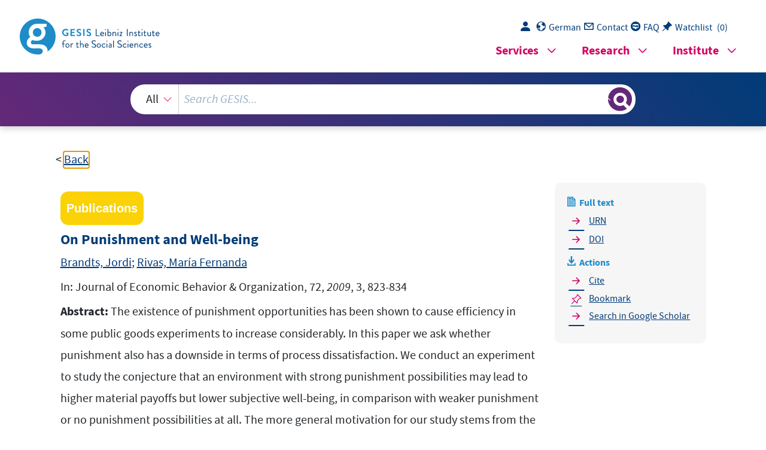

--- FILE ---
content_type: text/html; charset=UTF-8
request_url: https://search.gesis.org/services/get_stella_recommendation.php?doc_id=gesis-ssoar-31439&click_path=gesis-ssoar-31439&hostType=prod
body_size: 97621
content:
{"hits":{"total":{"value":10,"relation":"eq"},"hits":[{"_index":"gesis-24-01-2026-02-00-55","_id":"gris-publication-7pq2dtai5ff0","_version":1,"_seq_no":44865,"_primary_term":1,"found":true,"_source":{"type":"publication","document_type":"article","data_source":"GESIS-GRIS","index_source":"GESIS-GRIS","title":"Good enough? A comparison of different harmonization procedures and their substantive consequences using the example of life satisfaction","date_recency":"2025","coreSjahr":"2025","doi":"https:\/\/doi.org\/10.1007\/s11135-025-02060-7","id":"gris-publication-7pq2dtai5ff0","person":["Boris Heizmann"],"person_sort":"Heizmann","source":"In Quality & Quantity(59), 1369-1392, 2025","gesis_own":1},"system_type":"BASE","doc_rank":1,"rid":15330630},{"_index":"gesis-24-01-2026-02-00-55","_id":"gesis-ssoar-29052","_version":3,"_seq_no":367148,"_primary_term":1,"found":true,"_source":{"title":"Incentives for Motivated Agents under an Administrative Constraint","id":"gesis-ssoar-29052","date":"2009","date_recency":"2009","abstract":"\"Consider an agent who has an expertise in producing a non-marketable good. This good is valued by a single principal, and there is a verifiable measure of the agent's performance. Crucially, the  agent is intrinsically motivated due to \u2018warm glow altruism\u2019. In addition, the agent's budget, which is controlled by the principal, must not be less than the monetary performance-cost faced by the agent. This gives rise to a limited-liability constraint. It also restricts the agent's ability to under-report costs. In such environment, we determine the link between the agent's budget and performance. Our results come in contrast to the received solution of the principal-agent problem and to most in the literature on mission-motivated organisations and public services provision.\" [author's abstract]","portal_url":"http:\/\/www.ssoar.info\/ssoar\/handle\/document\/29052","type":"publication","person":["Makris, Miltiadis"],"person_sort":"Makris","source":"In: Journal of Economic Behavior & Organization, 71, 2009, 2, 428-440","links":[{"label":"URN","link":"http:\/\/nbn-resolving.de\/urn:nbn:de:0168-ssoar-290528"},{"label":"DOI","link":"https:\/\/doi.org\/10.1016\/j.jebo.2009.03.013"}],"subtype":"journal_article","document_type":"Zeitschriftenartikel","institutions":["http:\/\/www.peerproject.eu\/"],"coreAuthor":["Makris, Miltiadis"],"coreSjahr":"2009","coreJournalTitle":"Journal of Economic Behavior & Organization","coreZsband":"71","coreZsnummer":"2","coreLanguage":"en","doi":"https:\/\/doi.org\/10.1016\/j.jebo.2009.03.013","urn":"urn:nbn:de:0168-ssoar-290528","data_source":"GESIS-SSOAR","index_source":"GESIS-SSOAR","database":"SSOAR - Social Science Open Access Repository","link_count":0,"gesis_own":1,"fulltext":1,"metadata_quality":10,"full_text":"                          apply to the journal pertain. errors may be discovered which could affect the content, and all legal disclaimers that before it is published in its final form. Please note that during the production process Themanuscriptwillundergocopyediting,typesetting,andreviewoftheresultingproof Accepted date: 3-3-2009 Please cite this article as: Makris, M., Incentives for Motivated Agents under an Administrative Constraint, Journal of Economic Behavior and Organization (2008), doi:10.1016\/j.jebo.2009.03.013 This is a PDF file of an unedited manuscript that has been accepted for publication. As a service to our customers we are providing this early version of the manuscript. Reference: JEBO 2344 To appear in: Journal of Economic Behavior & Organization Received date: 3-2-2006 Revised date: 3-3-2009 PII: S0167-2681(09)00072-9 DOI: doi:10.1016\/j.jebo.2009.03.013 Accepted Manuscript Title: Incentives for Motivated Agents under an Administrative Constraint Author: Miltiadis Makris                                                                                                                                                                                                                                                                                                                                                                                                                                                                                   1 Introduction Reforming public services has been and remains very high on the policy agenda for many developed countries. Examples of the recent debates over organisational forms and incentive schemes in public service provision are the so-called \u0093Reinventing Government\", \u0093Modernising Government\", and \u0093New Public Management\"approaches, 1 and the current policy discussions in UK, US and elsewhere. 2 Some often posed questions are whethert there is scope for improvements in the performance of government organisations? If there is, should performance-pay be introduced, or how should public services\/outputs and budget appropriations be linked, to enhance public service delivery? What are the e\u00a2 ciency properties of an optimally designed public organisation, or will production take place at minimum monetary costs and equate the sponsor\"s marginal willingness to pay with the marginal cost of public output? If not, how is the productivity of the agency related to the kind of the necessary ine\u00a2 ciencies? Should incentives be high-powered, or should the monetary rewards from exerting the appropriate level of e\u00a4ort and transmitting truthfully any required information be high? The approaches mentioned above are based on the presumption that people care only about money and call for the introduction of private sector practices into the public sector, yet production of non-marketable, or collective, goods and services, whether by public bureaucracies, Non-Governmental Organisations (NGOs) that are given the task of providing public services, or public-bene...t nonpro...t organisations, is often mission-driven. For such organisations, 3 agents may be in\u0087uenced by attitudes, ideology, professional modes, or they may simply care about the amount and quality produced and their input. 4 For instance, doctors and nurses take satisfaction from curing patients, academics take satisfaction in contributing intrinsic motivation. However, here these bene...ts do not depend explicitly on the extent of monetary incentives.(2003).Grout and Young (2003) and Grout and Stevens (2003). For a recent policy document on reforming publicservices see HM Treasury (2000).For discussions of endogenous intrinsic motivation see Kreps (1997), Murdock (2002) and Benabou and Tirole1234For some discussions on the current debate, see Burgess and Ratto (2003), Propper and Wilson (2003),The non-pecuniary bene...ts that public agents derive from their output can also be thought of as a kind ofHereafter, we will interchange the words (public) agency, agent(s) and agency\"s head.See Osborne and Gaebler (1993) and Barzelay (2001). 2  to the advancement of knowledge, teachers take pleasure from producing good students, and aid-workers care about the successful provision of aid. 5 In addition, especially in public and nonpro...t organisations responsible for the production of non-marketable goods and services, agents can use only the resources which are made available to them by the sponsor(s) for production. That is, agents cannot use their own wealth for the production of the organisation\"s output. 6 Therefore, the above literature may not always be well-suited for the study of the design of public and related organisations. Since mission-motivation and the presence of resource constraints seem relevant in organisations that provide collective goods and services, it is important to understand their interaction with performance-pay schemes and the implications for the optimal organisational design and provision of social services. For this reason, this paper contributes to the current debate by studying the optimal design of an agency which specialises in the provision of non-marketable, or collective, goods and services . 7 Notice that this paper\"s analysis is not positive in nature, though it could give some alternative explanations for certain observations (see Section 6). We choose instead to contribute to the current debate by means of a normative analysis. In particular, we study the contract a principal should o\u00a4er, in the presence of an administrative constraint to a motivated agent, 8 when the agent\"s motivation is common knowledge and the agent possesses superior information vis-a-vis the principal about his e\u00a4ort and\/or productivity. The agent is a not-forpro...t entity in that, as long as she is responsible for production, a balanced-budget increase in production is welfare enhancing for her. In other words, the agent values the output that she produces beyond the associated wage she earns. 9 The administrative constraint requires agent.and Dixit (2002a).bureaus, see Horn (1995, pp. 33, 40-43, 79-82, 170-172 and 180), Niskanen (1971, p. 24), Wilson (1989, p. 33),isations. For a discussion of mission-motivation in government bureaucracies see Wilson (1989, p. 26). For analternative model of endogenously determined missions in bureaucracies, see Dewatripont et al. (1999).Francois (2000, 2003, and 2004) for discussions and evidence of intrinsic motivation in various nonpro...t organ-95876See also Besley and Ghatak (2005) and Francois (2000 and2003).In the terminology of Horn (1995) we focus on administrative bureaus. For discussions of administrativeSee also Besley and Ghatak (2005). See Heckman et al. (1997), Burgess and Ratto (2003), Glazer (2004),We use hereafter interchangeably the terms (intrinsically\/mission\/output) motivated agent and not-for-pro...tThus, intrinsic motivation arises here due to warm-glow altruism. See, for instance, Andreoni3  that all monetary costs of production must be born solely by the principal. In other words, the agent cannot use her own wealth for the provision of the non-marketable services. In studying the optimal contract in question, we ask whether the e\u00a2 ciency properties of the workings of such an agency are compromised by its possessing private information about important determinants of the provision of services? If so, how should performance measures and budget appropriations be linked to enhance public service delivery? How are the possible ine\u00a2 ciencies related to the intrinsic motivation of the agent? How does the power of incentives depend on the output-motivation of the agent, or is intrinsic motivation a substitute for monetary incentives? Does output, for given productivity, increase with the mission-orientation of the agent? Our analysis has important implications for the optimal design of public agencies, NGOs and, in general, nonpro...t organisations which are responsible for the production of collective goods. Speci...cally, by answering the above questions, we demonstrate how the naive application of the private sector model to the public sector may worsen public service delivery. In more detail, we ...nd that depending on the intensity of the non-pecuniary motive, the principal will either be able to implement the complete information contract or ...nd it optimal to distort the performance of both the ine\u00a2 cient and the e\u00a2 cient agent! Furthermore, in the latter case, the principal may be able to ensure that no information rents are given to the agent (i.e. that service provision takes place at minimum monetary costs) regardless of the agent\"s productivity and even if public services are always provided. In addition, we ...nd that the power of incentives is weakly decreasing with mission-motivation. In particular, incentives can be \u0091\u0087at\" even if the agent produces, regardless of her productivity, and even if the full-information outcome is not implementable. Finally, we ...nd that higher output-motivation, while maintaining productivity, does not necessarily lead to an increase in public services. Though some of these ...ndings may bear some similarities with certain results in the literature, as we discuss in the next Section, the above properties of an optimally designed organisation are largely di\u00a4erent from many existing theoretical results. Using these results, we are then also able to discuss, in Section 6, various issues in reforming provision of collective goods, like increasing competition and\/or user-involvement, (1988). For example, the relevance of such altruism is shown by the Olympic Games volunteers (seehttp:\/\/www.athens2004.com \/en\/Volunteers\/ indexpage).4  the choice of an organisation\"s mission, bureaucratic conservatism and innovation. In many instances there, we explain how common policy proposals and common beliefs about the implications of incentives for the provision of social services may not be well-suited for organisations with the characteristics we emphasise in our study. To understand the intuition behind our results, notice ...rst that the administrative constraint gives rise to a limited-liability condition, which, in conjuction with the not-for-pro...t motivation of the agent, makes the agent\"s outside option inferior to any feasible employment o\u00a4er by the principal. 10 Under full information, then, the appropriate level of e\u00a4ort is exerted and transfers match minimum production costs. Moreover, production is such that the principal\"s marginal bene...t equals the marginal production cost, which are both independent of the agent\"s motivation. Here, also, incentives are \u0091\u0087at\": there are no monetary rewards for \u0091good performance\". Under asymmetric information, however, the above allocation may su\u00a4er from agency problems. Crucially, though, the administrative constraint limits the ability of the agent to deliver the required level of production when he over-reports his productivity. In addition, an increase in the not-for-pro...t orientation reduces the incentive to induce low production, so, if intrinsic motivation is su\u00a2 ciently high, the agent cannot over-report and does not want to under-report productivity. If, however, mission-motivation is su\u00a2 ciently low, the principal may need to o\u00a4er information rents to the high-productivity agent to ensure \u0091good performance\". Due to the agent\"s intrinsic motivation, these rents depend on the performances of both the low- and the high- productivity agents. Therefore, reducing rents requires distorting production regardless of cost-type. Also, the availability of two instruments to reduce rents may also ensure that the agency can operate at zero rents. Moreover, due to the intrinsic motivation, the agent is more willing to perform well, which implies that the power of incentives can be zero even if the full-information outcome is not implementable. Finally, an increase in output-motivation may lead to lower production for low-productivity agencies. The reason is that motivation and output of the low-productivity agent are substitutes in the reduction of rents. The organisation of the paper is as follows. Section 2 discusses the related literature, while Section 3 presents the model. Section 4 discusses some benchmark cases, while Section see Sappington (1983), and the treatment in La\u00a4ont and Martimort (2002, Ch. 3.5).10For an adverse selection problem with limited-liability constraints and the agent being only money-motivated,5  5 solves for the optimal contract. Our results and their policy implications are discussed in Section 6. Section 7 concludes and points to directions for further research. 2 Related Literature The theoretical apparatus used by the approaches mentioned in the Introduction is the principalagent paradigm, where, typically, one party, the principal, possesses all the bargaining power and the other party, the agent, is money-motivated and has superior information about important determinants of production such as the agent\"s e\u00a4ort and\/or productivity. This model is used also by many existing studies of procurement and regulation, such as the ones in Baron and Myerson (1982), La\u00a4ont and Tirole (1993), La\u00a4ont and Martimort (2002) and elsewhere. 11 The main message of this model is that when the outside option of the agent is not increasing very much with the agent\"s productivity and the agent\"s disutility from exerting e\u00a4ort is not very high, optimal organisation satis...es the following: if truthful transmission of information requires monetary incentives, then the low-productivity agent must be asked to produce below the full-information level. In addition, the high-productivity agent must be given information rents (in the form of a transfer\/budget over and above the minimum monetary cost of production) as long as the low-productivity agent is asked to provide a positive level of output. Moreover, the high-productivity agent will be asked to produce the full-information level. Furthermore, if shirking is a concern then the agent will need to be given the appropriate monetary incentives to exert the appropriate level of e\u00a4ort. Also, if e\u00a4ort is productivity-enhancing then the agent will be asked to provide, given productivity, the full-information level of services. In addition, incentives must be high-powered. 12 These ...ndings are in contrast to the main results of our study mentioned in the Introduction. Many applications of the principal-agent paradigm to public organisations emphasise also the possible multiplicity of an agency\"s principals, the multiplicity of tasks, measurement problems, the possible team-production elements and career concerns. 13 In doing so, they invesconstraint, is used also in Dixit (2002a) for the discussion of adverse selection problems in public service delivery.(1999), Dixit (2002a). For a related discussion see also Bennett and Iossa (2005).111213Note that the Baron and Myerson model, where the agent is money-motivated and there is no administrativeSee, for instance, La\u00a4ont and Martimort (2002, Chs. 2, 4, 7.2).See, for instance, Rose-Ackerman (1986), Tirole (1994), Dewatripont et al. (1999), Burgess and Metcalfe6  tigate how the lessons of the standard principal-agent model have to be modi...ed before being applied to the public sector. In most of this strand of research, however, pro...t-maximisation is still the maintained objective of the agency. In addition, agents are implicitly assumed to be able to use their own resources in order to manipulate the transmission of information to the principal(s). 14 In this work, we abstract from issues of multiple tasks and\/or career concerns and\/or non-cooperation within the agency and\/or within the decision-making body which is responsible for the agency\"s budget. We do not choose to do so because we believe that such issues are unimportant. Instead, we do so because we wish to focus on the implications for the design of mission-orientated organisations of the coexistence of intrinsic motivation and administrative constraint as a ...rst step towards the study and understanding of more complicated environments. Our paper is related to the work by Francois (2000,2003 and 2004) in that agents have a non-pecuniary motivation. However, there this motivation arises out of pure altruism and not due to \u0091warm glow\"altruism. In the spirit of private provision of public goods, pure altruism leads to a free-riding problem in donations of labour. Moreover, there, outcome-based wages are not used. In fact, either moral hazard is not a problem, due to the on-spot veri...ability of e\u00a4ort, or wages are \u0087at with constant wages be \u0093e\u00a2 cient\"(i.e. above the market wage) whenever e\u00a4ort can be veri...ed with a lag. Furthermore, information-eliciting monetary schemes are either not needed or not used. In Francois (2000 and 2003) emphasis is also placed on the lack of commitment on the part of the employer not to turn the agent\"s donated labour into pro...t when the employer is the residual claimant of any generated pro...ts and can a\u00a4ect production after the donation of labour. Lack of commitment is not an issue here. Given these characteristics, these papers investigate when the power of incentives and\/or \u0091e\u00a2 ciency wages\"are lower in the nonpro...t sector and\/or when nonpro...t organisations dominate for-pro...t ...rms in the provision of public goods. The main insight of these papers is that free-riding is less severe in public and non-pro...t organisations as, in these organisations, there is no residual claimant and hence the principal of such organisations is less inclined to make up for the agents\"shirking. services. Dixit (1997) uses output-motivation in a multi-tasking and multi-principal model to discuss the powerof incentives in public organisations. However, in both works, the agency relationship is not characterised by anadministrative constraint.14Notice here that Dixit (2002b) uses output-motivation in a multi-tasking model to discuss provision of social7  Our work is also related to Glazer (2004) and Besley and Ghatak (2005). They too assume that motivation arises due to \u0091warm glow\"altruism and investigate the implications for collective production. In Glazer (2004), the principal contributes also to the production. The focus there is on the possible lack of commitment on the part of the principal not to utilise the agent\"s donated labour merely to increase pro...ts by means of adjusting his input after the agent has exerted her e\u00a4ort. It turns out that when the employer\"s input and the agent\"s e\u00a4ort are non-contractible, higher commitment may lead to lower output. This would be the case if the inputs are substitutes in the production of output and the worker\"s input is su\u00a2 ciently less productive than capital (the employer\"s input). The ...rst condition ensures that the outcome under commitment features higher e\u00a4ort and lower capital relative to the non-commitment outcome, while the second condition ensures that this will result in a net decrease in production. Here, instead, the principal does not supply any input, so no commitment issues arise. In Besley and Ghatak (2005), output levels (for given productivity) are ...xed. Thus, that work may not be well-suited for the study of organisations whose output can vary for given productivity. That work focuses, instead, on the matching of principals and agents visa-vis mission-orientation, and the e\u00a4ects on productivity and the power of incentives. Here, we investigate the e\u00a4ect of mission-motivation on production and associated monetary costs for given productivity . Furthermore our focus is on the short-run (i.e. on an environment where assortative matching between principals and agents has not yet taken place). Due to these di\u00a4erences in focus, one can view our work as complementary to theirs. In fact, some of our ...ndings echo results in Besley and Ghatak (2005), including the substitutability between intrinsic and external incentives. Nevertheless, many of our results, such as the ones we emphasise above on the levels of production at optimum, also do not have counterparts there. Finally, our work is also related to Delfgaauw and Dur (2008). There not all agents are mission-motivated, and intrinsic motivation and productivity are the agents\"private information. Also, mission-motivated agents are by assumption high-productivity workers. Moreover, workers are not restricted by an administrative constraint. The question there is whether the principal ...nds it optimal to attract both motivated agents and pro...t-maximising-lowproductivity agents. The answer is a\u00a2 rmative. Also, it is shown that when the principal attracts both motivated and pro...t-maximising, but equally productive, agents, he implements 8  distortions in the output of all workers. However, this result relies partly on the fact that the principal can choose the size of the workforce and partly on the fact that the principal minimises the production costs of a given level of public services. So, decreasing the pro...t-maximising agents\"output to reduce the rents that are surrendered to the motivated agents in that set-up, requires an increase in the motivated agents\"output to maintain total output. 15 Our result, on the other hand, relies on the coexistence of mission-motivation and administrative constraints on the part of the single worker responsible for the production of an endogenous output. 3 The Model Our model consists of an agent and her principal. The agency is the sole producer of a good valued only by the principal. The agency can be thought of as a group of citizens who have an expertise in the production of a non-marketable good, that is, in the attainment of the (public) agency\"s or the nonpro...t organisation\"s mandated goal. The principal can be thought of as the decision-making body that has the authority of passing legislation for determining the interaction of the polity with the public bureau or as the board of stakeholders of a nonpro...t organisation who are responsible for determining the budget of the agency and how it is linked with the organisation\"s performance. In general, the non-marketable nature of the service may also imply the non-veri...ability and thereby the non-contractibility of the agency\"s attained goals. It is crucial therefore to emphasise here, in order to avoid any misunderstandings, that what we refer hereafter to as an agency\"s output may di\u00a4er from its mandated goal. In fact, as Baker (1992) and Heckman et al. (1997) among others emphasise, readily measured performance targets often substitute for the mandated goals of an agency, which are often non-veri...able. Such targets are what we refer, hereafter, to as the agency\"s (intermediate) output. 16 the mandated goal is not veri...able, but the critical task is (see Wilson 1989, pp. 320-323, 163-164, 202).As an example, tax and pensions administration bureaus are production agencies. Universities and bureausvery similar to the distinction made in Wilson (1989, pp. 32-34) between a public bureau\"s \u0091goals\"and \u0091(critical)tasks\"(see also HM Treasury 2000, p..2). The agencies we have in mind can in general be divided into whatWilson (1989) refers to as production and procedural organisations. For the former, the goal and the criticaltask coincide and can be veri...ed (see Wilson 1989, pp. 35, 160-162, 244). In the case of procedural agencies,1516See, for more details, Delfgaauw and Dur (2008).The distinction we make here between an agency\"s mandated goal and (intermediate) output is essentially9  Denote with q the veri...able measure of the agent\"s performance (towards the attainment of the agency\"s mandated goal). Assume that q \u0015 0. For the purposes of our model, the monetary cost (in terms of the numeraire good) of production of q units of the agency\"s (intermediate) output is given by C ( q;\u0012 ) = F + \u0012q; where F \u0015 0 and \u0012 > 0 are scalars. The ...xed cost of production F is common knowledge. 17 The marginal cost of the agency\"s production (or the inverse of the agency\"s productivity) \u0012 can take either of two values. In particular \u0012 2 f \u0012 1;\u0012 2g with respective probabilities s and 1 \u0000 s: These probabilities are common knowledge. Let \u0001 \u0012 \u0011 \u0012 2 \u0000 \u0012 1 > 0 : Thus, from the principal\"s point of view, \u0012 2 \u0000 s\u0001 \u0012 is the expected productivity of the agent. In this paper we view the agent as a specialist in the production of the output. Speci...cally, we postulate that the likelihood of the marginal cost being low may depend on the \u0091e\u00a4ort\"or \u0091managerial input\"put by the agent, with more e\u00a4ort leading to lower expected marginal cost (or higher expected productivity). Thus, output may in general depend stochastically on e\u00a4ort through the e\u00a4ect of the latter on the productivity of the agency. Also, the e\u00a4ort may not be contractible. In addition, the agent may have superior information about productivity after e\u00a4ort has been exerted . 18 In fact, we focus here on an environment where \u0012 is private information of the agency. We also assume in the main text that the relationship between the principal and the agency is not hindered by moral hazard, so neither the realisation of the marginal cost of production nor the level of output, for given marginal cost, depends on some non-contractible activities of the agency. The reasons are the following. First, there are many public organisations where moral is a not-for-pro...t entity.Cknowledge. This assumption avoids the emergence of multi-dimensional adverse selection and allows us toisolate the consequences for the optimal contract of the presence of the administrative constraint when the agentmodel where, along the lines of Francois (2000, 2003, and 2004), lower-tier workers are paid \u0093e\u00a2 ciency\"or \u0087atwages which are determined by the agency\"s head, with the productivity of the agency being stochasticallydependent on the head\"s managerial e\u00a4ort to monitor the agency\"s workers.organisations.that administer military procurement and the army during peacetime are, instead, examples of proceduralq\u00121817The monetary cost of productionOur results are qualitatively robust to allowing for a general cost function> 0 and C(0;\u0012 ) = F; where F C\u0015(q;\u00120 is a scalar. Note our assumption that the ...xed cost) can also be thought of as being a reduced form of a more complicated10 C(q;\u0012 ) with Cq >F 0is common; C qq \u0015 0;  hazard is not a major problem, 19 yet the agent may still have superior information over the true monetary costs of running the department. 20 Second, as we show in Appendix C our results would be qualitatively valid for a large range of parameters even if moral hazard was the only concern 21 or in a \u0091hybrid\"environment where the realisation of the marginal cost of production is the agent\"s private information and depends in a stochastic manner on non-contractible activities of the agent. The principal derives a utility B ( q ) from the agent\"s output ; with B (0) = 0 ; B 0 > 0 ; B 0(0) > \u0012 2; lim q!1B 0( q ) = 0 ; B 00 < 0 and B 000 < 0 . 22 Notice here that this representation of the principal\"s preferences can also capture an environment where q is the intermediate output of the agency. To see this, suppose that B~ ( y ) is the principal\"s utility over the agency\"s mandated goal y; and that this ...nal output is given by y = Y ( q ): Suppose now that Y (:) is known by both the principal and the agent, but non-veri...able by a third-party. Then, despite the fact that y is non-contractible, the principal and the agent can \u0091calculate\" B (q ) \u0011 B~ (Y (q )) : We follow the accounting convention that the principal bears up-front the ...xed cost of setting up the agency. Therefore, ...xed costs do not a\u00a4ect the decision of the agent to participate and transmit information. The utility on the part of the principal after having borne the ...xed 2004) and Besley and Ghatak (2005).(military) procurement and tax collection, and transfer agencies where most of expenditure is simply passingThe term standard operating procedures refers to the fact that bureaucratic slack for such agencies is not amajor concern due to inputs-monitoring. In such organisations, the actions of the employees are observable andmore e\u00a2 cient way.how allocations are related to certain standard operating procedures and possess a veri...able measure of theagency\"s performance. Examples of such public agencies are the army during peacetime, bureaus that administerthere are processes that pertain to the observable actions. Political principal(s) of such an agency can determinethrough (like agencies that administer pensions). For discussions on process-monitoring in public organisations,see Wilson (1989, pp. 35, 133, 159-164, 202, 221, 244, 320-323, 375), Prendergast (2003) and Dixit (2002). Fora model of endogenous process monitoring see Novaes and Zingales (2003) and Francois (2003).Department of Defence often have superior knowledge on weapons systems and how they enhance militarycapability. Similarly, civil servants responsible for processing tax invoices and retirement bene...ts have betterinformation on whether more (advanced or in number) computers will enable them to administer claims in a20211922See, for instance, Bendor et al. (1985) and Horn (1995, p. 87). As an example, civil servants in theWilson (1989) refers to these kinds of public organisation as agencies with standard operating procedures.The interaction of output-motivation with moral hazard has been analysed by Francois (2000, 2003, andThe latter assumption ensures a well-behaved optimisation problem on the part of the principal.11  cost is then de...ned by U p( q;t ) = B ( q ) \u0000 t; where t \u0015 0 is the budget allocated by the principal to the agency (i.e. the units of the composite good transferred to the agency) :23 We also assume that the principal\"s wealth net of ...xed costs is su\u00a2 ciently high, so that he will not face any binding wealth constraints. De...ne with t\u0000 \u0012q the agency\"s pro...ts, appropriation or discretionary budget. This budget is a source of both pecuniary and non-pecuniary bene...ts for the agency: bureaucrats consume the discretionary budget in the form of both wages and perquisites. The agency also derives direct utility from providing q units of the output. We capture this non-pecuniary motive by assuming that the agent maximises U ( q;t ; \u0012;a ) \u0011 aB (q ) + t \u0000 \u0012q; (1) where a > 0 . Crucially, aB ( q ) is non-contractible. The parameter a represents the extent of the agent\"s output-motivation that arises from \u0091warm glow altruism\"relative to the marginal utility of the discretionary budget. 24 Clearly then the case of a ! 1 re\u0087ects an output-maximising agency, and, at the other extreme, the case of a ! 0 represents at the limit a pro...t-maximising agent. In the standard study of procurement and regulation it is assumed that a = 0 :25 Note also that a can also be thought of capturing, independent of monetary incentives, the quality of matching between the principal\"s and the agent\"s preferences in terms of the agency\"s goal. In other words, a can be thought of representing the extent of the agency\"s sense of mission, along the lines of Wilson (1989, pp. 26, 95 etc). We refer hereafter to a as the not-forpro...t\/mission\/output\/intrinsic motive of the agent. Assume that a is common knowledge. 26 Uprincipal\"s pro...ts. In fact, our model would also be compatible with an environment whereUreturns on the part of the agents that, however, are non-contractible. This could, for instance, be the case ifstandard problem whereis observable but non-veri...able. I would like to thank Tim Besley for bringing this into my attention.pp23252426((q;t;\u0012q;\u0012Notice that, in principle, there is nothing in our model thus far to preclude the case thatAn implicit assumption in most of the literature is that preferences of civil servants are common knowledge.Qualitatively, our results are robust to allowing for a general welfare function on the part of the principalAs we will see later on, the limiting solution of our model withiq;\u0012); iwith): Up being concave with respect toa = 0 . q; 12decreasing witha ! t0 anddoes correspond to the solution of theqo1 > q o2 whereaB(qq)ioare monetaryB= arg max(q ) are theqa  Three important and related observations about the agent\"s preferences have to be made. First, the agent\"s welfare is not necessarily decreasing with output, as is the case in the canonical principal-agent model. Second, balanced-budget increases in production are welfare-enhancing for the agent, with the gain being increasing with the mission motivation a: Third, the marginal rate of substitution between output q and budget appropriation t is B 0(q ) for the principal and \u0012 \u0000 aB 0(q ) for the agent. Thus, the higher the output motivation a; the lower the compensation the principal needs to give to the agent for increasing production marginally, while keeping the agent\"s utility constant. Let t i and qi be the budget appropriation and the required output if the marginal production cost is \u0012 i; i = 1 ; 2: Any feasible relationship between the principal and the agent must satisfy certain constraints. First, we assume that the agent cannot be coerced by the principal to participate in some mechanism for the determination of some allocation : Accordingly, feasible allocations must leave the agency at least as well o\u00a4 as the agency\"s outside option. In this model the principal is the only buyer of the agency\"s \u0091expertise\", and hence the agent\"s utility from taking up the outside option is equal to zero :27 To induce the agency to produce the output regardless of the underlying productivity, the following condition must be satis...ed: 28 aB ( qi) + ti \u0015 \u0012 iq i; 8 i 2 f 1 : 2g : (2) Second, we assume the presence of an administrative constraint: the budget cannot fall short of the monetary costs of production the agent faces. One of the implications of the administrative of when productivity is common-knowledge but mission-motivation is the workers\" private information, seeinnate productivity and hence that the ex ante participation constraintagencies.tDelfgaaw and Dur (2007).suming zero reservation utilities is to isolate the consequences of administrative constraints in mission-orientatedagency being characterised by an administrative constraint and being a not-for-pro...t entity. For a discussioninformation with respect toThe same is true for the preferences of the mission-motivated agents in Besley and Ghatak (2005). In principle,a2could also be private information on the part of the agency. However, in this paper the focus is on asymmetric\u00002728All that is needed for our results is that the reservation utility is su\u00a2 ciently low. Again the reason for as-As it will become obvious shortly, our results are robust to assuming, instead, that\u00122q2] \u0015 0 must be satis...ed.\u0012: The reason is again to isolate the consequences for the optimal contract of the13 s[aB(q1)+ t1\u0000 \u0012\u00121qis on-task rather than1] + (1 \u0000 s)[aB(q2)+  constraint is that the following limited-liability constraint must hold: t i \u0015 \u0012 iq i; 8 i 2 f 1 : 2 g: (3) Note that, due to a > 0, the limited-liability constraint makes the participation constraint in (2) redundant. Hence we ignore in what follows the latter : It is important for the understanding of our results to note that the administrative constraint is similar to, yet not the same as, a limited-liability constraint The reason is that the administrative constraint also a\u00a4ects the agent\"s ability to pretend she is of a di\u00a4erent costtype, while the standard limited-liability does not a\u00a4ect the agent\"s opportunities to conceal convincingly her productivity (see for instance Sappington, 1986, and La\u00a4ont and Martimort, 2002, Ch 2). In more detail, note that, due to t 2 \u0015 \u0012 2q 2 and \u0012 2 > \u0012 1; any allocation intended for the ine\u00a2 cient agent can also be administered by the low marginal cost agent (i.e. t2 > \u0012 1q2). Crucially, however, the reverse may not be true: t 1 < \u0012 2q1 can in principle be the case, which implies, given the administrative constraint t1 \u0015 \u0012 1q 1, that a high-cost agency will not be able to execute the allocation f t 1;q 1g . Assuming the existence of a perfect and benevolent device which ensures the enforcement of contracts, we have by the revelation principle 29 that the principal cannot do better than o\u00a4ering a direct revelation mechanism : Under such a mechanism, incentive-compatibility conditions must be satis...ed, 30 yet the administrative constraint lalso limits the opportunities for under-reporting costs, since (recall from above) it may be the case that t1 < \u0012 2q1. Thus, incentive-compatibility requires here that the agent of a certain cost-type has no incentive to choose a contract that he can administer and is intended for producers of a di\u00a4erent type . That is, aB (q 1) + t1 \u0000 \u0012 1q1 \u0015 aB (q2) + t 2 \u0000 \u0012 1q 2 and (4) aB (q 2) + t2 \u0000 \u0012 2q2 \u0015 aB (q1) + t 1 \u0000 \u0012 2q 1 when t1 \u0015 \u0012 2q 1: (5) To re-emphasise the di\u00a4erence between a limited-liability and an administrative constraint, note that under the former and in the absence of the latter, (5) would have been replaced by the more stringent condition aB ( q 2) + t2 \u0000 \u00122q 2 \u0015 aB (q 1) + t1 \u0000 \u0012 2q1: that stochastic allocation rules are hard to be enforced by a court of law.2930See, for instance, Mas-Colell et al. (1995, Ch. 23).Note that we restrict our analysis to the case of deterministic contracts. This can be motivated by postulating14  Let \u0019 i \u0011 ti \u0000 \u0012iq i; i = 1 ; 2 ; be the type- \u0012 i agent\"s information rents. Using the de...nition of information rents to eliminate t i, we have that the principal\"s problem is to maximise E \u0012i[B (qi) \u0000 \u0012 iq i \u0000 \u0019 i] with respect to f \u0019 i;q igi2f1;2g subject to q i \u0015 0 ; i = 1 ; 2 ; the incentivecompatibility constraints \u0019 1 \u0015 \u0019 2 + \u0001 \u0012q 2 \u0000 a [B ( q 1) \u0000 B (q 2)] ; (6) \u0019 2 \u0015 \u0019 1 \u0000 \u0001 \u0012q 1 + a [B ( q 1) \u0000 B (q 2)] when \u0019 1 \u0015 \u0001 \u0012q 1; (7) and the limited-liability constraints \u0019 1 \u0015 0; (8) \u0019 2 \u0015 0: (9) We turn to the solution of this problem after we analyse some useful benchmark cases. 4 Benchmark Cases Before we investigate the solution to the above problem we examine four benchmark cases. The analysis of these cases will help the understanding of the forthcoming results and emphasise that they rely critically on the coexistence of mission-motivation and the administrative constraint. We start by ...nding the optimal allocations when information is symmetric. These allocations are denoted with the superscript o: When information is symmetric, the incentivecompatibility constraints (6) and (7) are irrelevant. Thus, the principal is restricted only by the administrative constraints (8)and (9) : It follows in a straightforward manner that the principal is better o\u00a4 by leaving no \u0091excess budget\"(information rents) to the agency (i.e. toi = \u0012 iq oi for any i 2 (1 ; 2) ). Also, the level of output q oi satis...es : B 0( q oi ) = \u0012 i; 8 i 2 f 1 ; 2 g : (10) Note that q o1 > q o2 > 0. We refer to these allocations as the full-information contract and q o as the e\u00a2 cient (from the principal\"s point of view) level of production. For a given marginal cost of production \u0012; the principal will indeed o\u00a4er the contract in question to the agency and output will be produced if the net value of public service delivery B ( q oi ) \u0000 (\u0012iq oi + F ) is non-negative. Assume that B (q o2) \u0000 (\u00122q 2o + F ) \u0015 0 : (11) 15  This ensures that the agency is set up under complete information. Next, we consider the case the agent is a pro...t-maximising entity (i.e. a = 0) and can pretend to be of any cost-type regardless of the associated allocation. Here, the incentivecompatibility constraints (6) and (7) reduce to \u0019 j \u0015 \u0019 k + ( \u0012 k \u0000 \u0012 j) qk; j;k = 1 ; 2 ;j 6= k . The principal\"s problem is then max f\u0019iqigi=1;2f s[B (q1) \u0000 \u0012q 1 \u0000 \u0019 1] + (1 \u0000 s)[ B ( q 2) \u0000 \u0012q 2 \u0000 \u0019 2] s.t. \u0019 j \u0015 \u0019 k + ( \u0012 k \u0000 \u0012 j ) q k and \u0019 i \u0015 0;q i \u0015 0 ; i;j;k = 1 ; 2 ;j =6 k g: As is well-known, in this case the ine\u00a2 cient agency attains utility equal to that under its outside option (i.e. \u0019 2 = 0) while the e\u00a2 cient agency is given just enough utility to prevent it from claiming that it is ine\u00a2 cient (i.e. \u0019 1 = \u0001 \u0012q 2). In addition, the e\u00a2 cient agent would produce q o1; while the ine\u00a2 cient agent would produce max f0 ;B 0\u00001(\u0012 2 + s iis never shut-down. That is,qThus, the principal\"s problem would be equivalent to the textbook model of adverseU:\u0000relevant. The principal\"s net surplus could be rewritten as;1; k;j;kberents.to qualitatively di\u00a4erent incentives to the ones above. However, this is not the case. Letagent has a higher incentive to under-report costs. One might expect that this could leadqThus, it is still the case that the low-productivity agent\"s production is distorted downwards2>\u0000Suppose now that there were no administrative constraint, but11the intrinsic motivation leads to a preference for higher production, so if\u0019that productivity is high) isNotice also that here the power of incentives (i.e. the reward from reporting truthfully31between distorting downwards its production and reducing the low-cost agent\"s informationhigh-productivity agent has a lower incentive to over-report costs, while the low-productivity\u0019U\u0012qto reduce the(\u0000k\u0012+ (kU\u0015jUutilityj)iqbe the agent\"s utility. Then, the incentive-compatibility constraints wouldaBmotivation, the latter implies a negative net monetary transfer+U1= \u0001information level. Also, the low-productivity agent is given zero rents,rents,selection above. In particular, one would only need to replacecaptures the \u0091donated labour\"of the agent. Investigating this case in more detail could be of)\u0012\u0011\u0019i220\u000031\u0012;32.= \u0001;ks32\u0001See, for instance, La\u00a4ont and Martimort (2002, Ch. 2) for more details.In general, ifof the high-productivity agent who produces at the full-\u00126=)\u0012qgj;< q2:and the participation constraintsAssume, hereafter, that a pro...t-maximising entityo2. The high-cost agent\"s output strikes a balances is high enough shut-down may be optimal.(1 + Ba()\u0019:B)2(withq=U) a >2\u0000\u0000= 0aB\u0012qS (q:01. Due to intrinsic\u0000U):(, andq> qi16An increase in2U\u0015) \u0011<20;\u0019would beSthen the0(with;q ;whicha ) U:\u0000  interest for certain cases of public services. However, it is out of the scope of the present work, where we take the view that wealth-constraints are an important characteristic of many service providers. It is worth noticing, however, in passing that in this benchmark case output would be increasing with the not-for-pro...t motive, regardless of productivity and whether information about productivity is symmetric or not. Finally, if the administrative constraint were present and a = 0 , then the predictions would e\u00a4ectively be the ones of the canonical paradigm. The reason is very simple: with no output-motivation (i.e. a = 0) feasibility of mis-reporting only relaxes the ine\u00a2 cient producer\"s incentive-compatibility constraint (vis-a-vis the canonical model) which is redundant anyway in designing the optimal contract. 5 The Optimal Agency We now turn to the main focus of our work: the derivation of the optimal contract when the agent is both output-motivated and wealth-constrained. Compared to the problem when the agent is a pro...t-maximising entity and there is no administrative constraint, we have that the minimum information rents that ensure participation are still equal to zero. Nevertheless, our problem here is not a standard adverse selection problem. The reason is twofold. First, due to the administrative constraint, the producer is, in e\u00a4ect, wealth-constrained, and thereby the high-cost incentive-compatibility constraint is less stringent, all other things equal, in the sense that if \u0019 1 < \u0001 \u0012q 1; then the high-cost agent cannot under-report her costs. 33 Second, conditional on mis-reporting costs being feasible (i.e. \u0019 1 \u0015 \u0001 \u0012q 1) and q 1 > q 2, missionmotivation (i.e. a > 0) makes under-reporting costs more attractive and, crucially for our purposes, over-reporting costs less attractive. That is, the low-cost (resp. high-cost) incentivecompatibility constraint is relaxed (resp. becomes more stringent). The stronger these e\u00a4ects are, the higher the mission-motivation is. This is a direct consequence of the fact that for any given information rents, \u0019 , the agent values output directly by aB (q ) . In what follows, let us denote with ( \u0019 \u0003i (a );q i\u0003(a )) ; i = 1 ; 2 ; the optimal contract o\u00a4ered to the agency, given the utility parameter a: 34 Consider now the full-information contract. Under this contract \u0019 o1 = 0 < \u0001 \u0012q o1; and thereby the less productive agent cannot claim that she 3334See also, for instance, Che and Gale (2000).We suppress the obvious dependence of the optimal contract on17 s:  is more productive. Also, \u0019 o2 = 0 and q o1 > q o2: Thus, the low-cost agency has no incentive to over-report costs if a \u0015 \u0001\u0012qo2 ( o s [B 0(\u0016q 1( a )) \u0000 \u0012 1] i\u0012implemented.We thus haveProposition 1 (The E\u00a2 cient Regime)aB) =a(2\u0012q)) + \u0001low-cost agent is e\u00a2 cient, and hence the principal\"s payo\u00a4 is, crucially, independent of the agent\"s motivation.a(2qot\u0003i(a\u0016higher motivation is always bene...cial for the principal ifMoreover, as we will see shortly, as(1agency is its private information. That is, the e\u00a2 ciency properties of the workings of the agency;for anyia(i\u0003)= 1Turn now to the case ofbetween the principal and the output-provider will be e\u00a2 cient, even if the productivity of theare not compromised.contract underqsu\u00a2 ciently low so that the incentive to over-report costs, in order to achieve an increase inpro...ts by\u0001\u0012qThus, if the not-for-pro...t motive of the agent is high enough, the exchange relationshipiaB) =Bof its productivity, so does an intrinsically motivated agent.2(\u0016motivation. Clearly, then the optimal contractai= 1;) = argmax01(^(aB))information contract.;Recall our assumption from Section 4 that a pro...t-maximising agency would never beregardless of its cost-type.35In presenting the corresponding optimum mechanism it will proveuseful to employ the following de...nitions:shut-down. This implies that the agency is set up regardless of its mission-motivation andqfor any^)afor anyi>02;(aB0, dominates the incentive to produce a high level of output due to missionq)) =1q(^are de...ned by the solution of the systemBq(\u0016)a(i;\u00162aqa\u0012;= 1(\u00162(235qq\u0000:110oa < a]A straightforward application of the envelope theorem implies that, as was expected, under no shut-down)(\u0016g(\u0012\u0000qsa;21;))B)[(=2B;(1 +(a:qq2)) + \u0001o\u0015are de...ned by0o)(\u0016q:0 2\u0011fIn this case, the output-motivation of the agent isa(a[1a) = 0))aand (12)\u0012\u0000\u0000:s>=These observations imply, directly, that if a pro...t-maximising agency operates regardless(1 +\u0012f20\u0019] \u0003i\u0000Ifand the full-information contract can be(and (13)aa)]a);qB (\u0015i\u0003q(a)aa)\u0000og!i\u0012we have that2f02q1the optimal no shut-down contract approximates the corresponding[1;2g\u0000will di\u00a4er from the full-s + s18\u0001a < a\u0012q \u0003i ( ao) =. Also, if the high-cost agency is shut down theqio and  It turns out that when we examine the optimal mechanism we can ignore the incentivecompatibility constraint for the high-cost agency (7). As in the typical model, this constraint is satis...ed ex post. We can also ignore the constraint q 1( a) \u0015 0 : In addition, we have that the lowcost agency\"s incentive compatibility constraint is binding. Also binding is the high-cost agent\"s limited-liability constraint. 36 Thus the optimal contract is given by f \u0019 Ni (a );q iN( a ) gi2f1;2g with \u0019 N2 (a ) = 0 ; \u0019 N1 ( a ) = \u0019 N2 ( a ) \u0000 a [B (q N1 ) \u0000 B ( q 2N)] + \u0001 \u0012q N2 ( a ) ; and q Ni ( a ) , for any i = 1 ; 2 ; maximising s[(1 + a)B ( q1) \u0000 ( aB ( q 2) + \u0001 \u0012q 2 + \u0012 1q1)] + (1 \u0000 s )[ B (q2) \u0000 \u0012 2q2] (14) subject to q 2 \u0015 0 and aB ( q 2) + \u0001 \u0012q 2 \u0015 aB ( q1): Note that the latter constraint is nothing else but the limited-liability constraint for the low-cost agency, when (a) this agency is indi\u00a4erent between the contract designed for it and the contract designed for the high-cost agent, and (b) the high-cost agency\"s limited-liability constraint is binding. It follows that production under this scheme is given by 37 q Ni ( a) = ^ q i( a) > 0 ; for any i = 1 ; 2; if aB (^q2(a )) + \u0001 \u0012 q^2(a ) \u0015 aB (^q1(a )) (15) or q Ni ( a) = \u0016 qi( a ) , for any i = 1 ; 2 ; if aB (^q 2( a )) + \u0001 \u0012 ^q 2( a ) < aB (^q1(a )) : (16) Accordingly, with this scheme, production is strictly positive regardless of the agent\"s cost-type, and output is increasing with the agent\"s productivity (i.e. q N1 (a) > q N2 ( a)) .38 More interestingly, output distortions occur regardless of the agent\"s type. In particular, we have in a straightforward manner from a < a o; conditions (15) and (16) and the de...nitions of ^q i(a ) and \u0016q i( a) i = 1 ; 2 , that 0 < q 2N( a) < q o2 < q o1 < q N1 (a ). That is, the high-cost agency undersupplies and the low-cost agency oversupplies the valued services. In addition, as expected, agency does not ...nd it either feasible or optimal to mis-report its cost-type.< 0363837andSee Appendix A for more details.Note that under this solution we have thatSee Appendix B for the derivation.\u0019N2 (a) \u0000 \u0019N1 (a)+\u0001 \u0012q1N(a) \u0000 a[B(qN1 (a\u0019))N1\u0000(aB)\u0000(19q\u00012N(\u0012qa1))] = \u0001N(a) = a\u0012([qBN1(q(a2N)(\u0000a))q2N\u0000(Ba))(q1N>(a0;))] +\u0001and thus the high-cost\u0012(q2N(a)\u0000qN1 (a))  problems of excess production cost may arise. The reason is that now the low-cost agency\"s limited-liability constraint may be slack (i.e. the low-cost agency may enjoy information rents). This will be the case if and only if aB (^q 2( a )) + \u0001 \u0012 ^q 2( a) > aB (^q 1( a )) ; or, after re-arranging, a 2 (0 ; \u0001\u0012q^2(a) the output of the high-cost agentcan be written as1q((\u0019\u0015imax;22s.t.;)0the low-cost agency enjoys information rents equal to1> qthat as;q;a;To summarise our discussion thus far, let us identify the following cases, depending ondownwards the production of the high-cost agent to decrease the information rents of theBbe reduced by distorting upwards the production of the low-cost agent. To see\u0000athis, note that a binding low-cost incentive-compatibility constraint implies thatalsothe low-cost agency may also produce at minimum cost despite the high-cost agency\"s outputmore productive agent. However, here, due to the agent being output-motivated, informationthe low-cost agent\"s incentive-compatibility constraint is binding, and the principal distorts\u0001model, then we have that the less-productive agency is given no information rents,the full-information contract, does have an incentive to over-report costs. As in the canonicalbeing positive. This occurs whenTo understand the above contract,Brents canBqqof the standard adverse selection problem. To see this de...ne[\u0015Niq\u00012)a(iq)\u0012production levels strike a balance between distortions and excessive production costs by the low-andcost agency, as in the canonical model. In fact, note that problem (14), which gives the solution, as well as increasing with1qdecreasing withNo-Shut-Down contract.1;\u0000;qDown Regime\/Contract. It follows then directly thatWe refer to the above mechanism (irrespective of the existence of rents) as the No-Shut-may enable him to expropriate all rents, even if the high-cost agent\"s output is positive.Finally, the fact that the principal has two (distorting) instruments:gProposition 2 (The Second-Best Regime)\u0012)= 11)](q;a;2B\u0011\u0019(so (non-negative) information rentsincrease the output of the low-cost agent. The optimal\u00000(^(^3939qsfq2N\u000111sTaking the limit of the solution of our model asrecall that if((a[(0) = mina\u0012B)))))qag2\u0000(\u0000:q!B:BFinally, we have that the high-cost agent operates at minimum cost and1Thus, the principal has an incentive to decrease)(^(^q0q\u000022we have((\u0012aaf))10))q;B):If1, yet in contrast to the case when the agent is not output-motivated,a < a0\u0000\u0000a < a1a\u0019[(B\u0012( q\u0001202o(^q1+\u0012q;qthe low-cost agency, when o\u00a4ered2o(2;Na2s(0)));a;athe second-best contract is the\u0000\u0015: B\u0001(^\u0012q1)]+(1(a))] + \u0001\u0001\u0012\u0019^q2(\u0000(qa1s)\u0012)[;qq^\u0019B22(2;a;\u0019aa()= 0q1!\u00152)= \u0001\u00010\u00000::\u0012we ...nd that our solution approximates the solutionAlso,\u0012)Hence note from (15) and (16) thatqi2N\u0012qareq(0)22] \u0011 lima!0qNi (a) for any i = 1q1N; 2(0) =; and observeqo1 > q o2  the strength of the intrinsic motive. First we have the e\u00a2 cient regime. This occurs if and only if a \u0015 a o: In this case ; the agency produces the full-information level of output at minimum cost, regardless of its productivity. Then, we have the second-best regime. This regime occurs if and only if the not-forpro...t motive is su\u00a2 ciently low, a < a o: Now, the low-productivity agency under-produces, while the high-productivity agency over-produces. Also, the low-productivity agency is always productively e\u00a2 cient (i.e. never enjoys information rents) while the high-productivity provider may or may not be productively e\u00a2 cient. Speci...cally, the production plan f q \u00031(a ); q \u00032(a )g will be such that 0 < q 2\u0003( a ) = q2N( a ) < q 2o < q o1 < q \u00031( a) = q N1 (a ): Also, the low-cost agent will enjoy rents if and only if the not-for-pro...t motive is very low (i.e. a 2 [0 ; \u0001\u0012^q2(a) agenda.high-cost agent produces a positive level. Clearly, then, using the lessons from the canonicaljob opening, agents would self-select themselves. That is, high-cost agents would choose thesub-contract and the low-cost agents would select theg2;q2tprincipal-agent model in the design of collective-goods provision may be a misguided reformOur results are in striking contrast to those of the canonical model. First, if1and it can be productively e\u00a2 cientover-produces6 Discussion of Resultsoa < aregardless of its cost-typethe agency operates under the full-information contractBf, then the low-cost agency;qof the intrinsic motivation. The reason is that the principal\"s net surplus from the provision ofRecall that when output-motivation is su\u00a2 ciently high (i.e.a\u0015e...cial. In more detail, if the principal is faced with a pool of agents, then it is more likely foro)then provision of collective1goods is e\u00a2 cient from the principal\"s point of view. This implies that output is independentcollective goods is independent of the agent\"s intrinsic motivation.In the canonical model (i.e. without motivation and administrative constraint) compe-tition between agents for the right to produce the output valued by the principal can be ben-aflow-cost agents to emerge. Also, given a single, incentive-compatible and individually-rationalta higher net surplus. It is interesting to note that in our set-up we arrive at anIn this environment, the principal would have appointed a low-cost agent, if present, to ensureg (^40qterms of employment.1For a related discussion of a similar point see Hoxby (1999).(a))\u0000B(^q2(aa)). Second, ifeven if)\u0015additional). ao; thenthe40 21  channel through which competition may be bene...cial. Speci...cally, if the polity is faced with a pool of \u0091experts\"for the provision of public services, who all have the same cost-type which is nevertheless unknown to the (political) principal, then the principal would have appointed an agency which is characterised by su\u00a2 ciently high motivation (i.e. a \u0015 a o) to ensure e\u00a2 cient provision of public services : Therefore, introducing competition at the supply-side of the provision of collective goods will improve the e\u00a2 ciency properties of the workings of an agency by making it more likely that agents with high intrinsic motivation emerge. 41 Let us turn to the case of distorted production (i.e. a < a o): We ...nd that low-productivity agencies under-produce, while high-productivity agencies over-produce. To understand the relevance of this result, note that popular accounts of public bureaucracy view the latter as highly ine\u00a2 cient and the reason for oversized public sectors. Also, this perspective has often been used as an argument in favour of privatisation and introduction of competition in public services. The most in\u0087uential scholarly support to such views can, arguably, be found in Niskanen (1971). The paradigm of empire-building bureaucrats has been largely discounted in the much celebrated work of Wilson (1989). 42 Speci...cally, using a number of case studies, Wilson argues that many of the popular accounts of overextended bureaucracies are often driven by common misperceptions. He provides examples of large agencies but also counter-examples of many underproviding bureaus. Interestingly, then, our results on the production levels are consistent with many case-studies in Wilson. Though there may as well be other alternative explanations to these observations, the one given by our study is that low-productivity agencies underproduce and high-productivity agencies overproduce, and both directions of ine\u00a2 cient provision are part of the optimal organisational design as a response to the information problems encountered by the principals of these agencies. A common belief in the recent debates over reforming public services is that the higher the intrinsic motivation of service providers or the higher the sense of mission within agencies, the higher the level of provision. A typical example of such arguments is Wilson (1989). In that work (p. 95), a \u0091culture that is widely shared and warmly endorsed by operators and (1985), Calvert et al. (1989) and Banks and Weingast (1992). See also Besley and Ghatak (2005) for a relateddiscussion which emphasises the importance of higher diversity in allowing for better matching, in terms ofmission-preference, between principals and agents.4142For related discussions on how politicians decide which agencies to create see, for instance, McCubbinsSee Ch 7 and pp. 180-181. 22  managers alike\"is viewed as \u0091the chief way\"to induce good performance (see also, for instance, pp. 98, 100, 101, 108, 109 and 110). In terms of our model, this would be re\u0087ected in a and output being positively related. However, as we show below, this is not necessarily a feature of an optimally designed bureau. In fact, our study emphasises that in certain cases, optimal organisational design implies that output increases with higher mission-motivation, and in other cases, provision of social services will decrease as a result of higher intrinsic motivation. The reason is simple. The common perception is correct when mission-motivation and level of provision are viewed in isolation from monetary incentives. However, when intrinsic and explicit incentives are analysed jointly, then this common belief may be misguided. To get a closer look at how levels of provision depend on the not-for-pro...t motive, consider, ...rst, the case of the low-cost agency enjoying information rents. Recall that in this case q Ni (a ) = ^ q i(a ) > 0; i = 1 ; 2 : Clearly then a marginal increase in the not-for-pro...t motive will increase the low-cost agency\"s output while decreasing the less productive agency\"s production. To understand this, recall that in this case the principal surrender information rents, which are equal to \u0019 (q ;q ;a; \u0001 \u0012 ) = \u0001 \u0012q \u0000 a [B ( q ) \u0000 B ( q )] . Note then that @2\u0019 1 2 2 1 2 )@a@qambiguous1\u00192@at optimum, the agent is not left any rents, as would be the case if he was productively e\u00a2 cient,1q(0B\u0000@a@qof the agency isand thatTherefore, higher mission-motivation leads the principal to reduce by more the output of the(resp. decreasing) with the production level of the least (resp. most) productive agent. Thus, if,reduction of excessive monetary production costs. Therefore, the net e\u00a4ect of higher mission-complements while mission-orientation and output of the high-cost agent are substitutes in theseen immediately above, intrinsic motivation and output of the high-productivity agent areproductive agent. However, these e\u00a4ects will be counteracted by the fact that, as we haveproduction of the least productive agent and\/or a decrease in the production of the moreLet us turn our attention now to the case of the agency being productively e\u00a2 cient,then limited-liability implies that an increase in mission-motivation requires an increase in theregardless of its cost-type. In this case, the e\u00a4ect of a higher not-for-pro...t motive on the outputresults in a decrease of the information rents, all other things equal. Also, rents are increasingoutput of the high-productivity agent are complements while output-orientation and outputof the high-cost agent are substitutes in thea;high-cost agent and increase by more the high-productivity agent\"s output.21 ==. To see this, recall ...rst that an increase in the mission-motivation,B 0( q 2) : Thus, and after recalling thatreduction23 of excessive monetary production costs.q1 > q 2; motivation and  motivation on the output of a productively e\u00a2 cient bureau will depend on the balance of these opposing e\u00a4ects. Therefore, in contrast to common belief, developing a user-orientated culture in the provision of collective goods will not necessarily increase the level of provision. Interestingly, note that this may be true regardless of production costs. This counter-intuitive implication for the optimal design of organisations that provide social services follows, as we have seen above, from the interaction of monetary incentives and intrinsic motivation. Our result that the e\u00a4ect of mission-motivation on output is ambiguous echoes that of Glazer (2004) in a di\u00a4erent context. Here, the principal does not contribute any real input into the production, while in Glazer the principal\"s and agent\"s inputs are substitutes and the principal can commit on the level of his input prior to the agent contributing hers. Next, we discuss the power of incentives. The power of incentives is de...ned here as the di\u00a4erence [t1\u0003(a ) \u0000 \u0012 1q 1\u0003( a )] \u0000 [t2\u0003(a ) \u0000 \u0012 2q 2\u0003( a )] \u0011 P ( a ) : Thus, the power of incentives in a missionorientated organisation with administrative constraint is equal to \u0019 \u00031( a ) \u0000 \u0019 \u00032(a ): Therefore, if a \u0015 a o we have that P ( a ) = 0 ; while if a < a o; then the power of incentives is P (a ) = \u0001 \u0012q N2 (a ) \u0000 a [ B ( q 1N(a)) \u0000 B (q2N( a ))] : Recall that q N1 ( a) > q o1 > q o2 > q N2 (a ) and a[B (q N1 ( a )) \u0000 B (q N2 ( a ))] \u0014 \u0001 \u0012q N2 ( a ) : Clearly, then, the power of incentives under the full-information contract is (weakly) lower than that under the No-Shut-Down contract. In fact, notice that if a < a o then P ( a ) = \u0019 (q N1 ( a ) ;q N2 (a );a; \u0001 \u0012 ): That is, the power of incentives coincides with the size of rents given to the high-productivity agent. Thus, if a 2 (0 ; \u0001\u0012q^2(a) (i.e.and;2^24\u0019)]^\u0012q0((a)\u0001a20)not \u0091\u0087at\", yet within this range, the power of incentives and mission-motivation are substitutesPB(00<:qTo see this, recall that ifB)a(2incentives here is lower than in a pro...t-maximising agency (i.e. than1with, and complements, Besley and Ghatak (2005) and Francois (2000, 2003 and 2004). It[\u0001\u0012\u0012qcommon-agency as to why public organisations tend to rely less than private organisations on) = \u0001aB2(q1)\u0000\u0000;a;2;qthe full-information outcome is not implementable. In general, in our model, high motivationmonetary incentives. Recall, however, that if12Bcontrast to Besley and Ghatak (2005) and Francois (2000, 2003 and 2004), our model predictsthat for intermediate levels of output-motivation incentives are \u0091\u0087at\", despite the fact thatamakes it costly for the low-cost agent to over-report costs in order to produce less and therebyalso complements arguments like the ones in Dixit (2002a) that are based on multi-tasking andq[B(q (^>(^(^qqq111(0(\u0001(aaa\u0012;))))))^q^q\u0000\u00002\u00002(0B(BaB)a(^(^(^q)qq222<(((aaa))))))0);a):;; It follows that the power ofincentives areothen) Pthen rents are(0))q i : = ^This is consistentqi(a ),zeroi = 1, so, in; 2 ;  increase pro...ts. Thus, intrinsic-motivation reduces the scope for external incentives. The policy implications of these observations are clear. Namely, introducing high-powered incentives in the provision of public services and other collective goods, simply because such incentives seem to work well in the pro...t-maximising sector, may not be the best of practices. Another way to put this is to note that max fqi\u00150gi=1;2f s [B (q 1) \u0000 \u0012 1q 1 \u0000 \u0019 ( q1;q 2;a; \u0001 \u0012 )] + (1 \u0000 s)[ B ( q 2) \u0000 \u0012 2q 2] s.t. \u0019 ( q1;q 2;a; \u0001 \u0012 ) \u0015 0 g; that is, the expected net surplus (on the part of the principal) from the provision of public services is either negatively correlated or independent of the power of incentives for su\u00a2 ciently low motivation (i.e. a < a o). To see this note ...rst that a straightforward application of the envelope theorem tells us that the expected net surplus is increasing if a < a o: Second, recall from the above discussion that the power of incentives is decreasing with output-motivation if a 2 (0 ; \u0001\u0012^q2(a) )of our model,2aincentivise, by means of imperfect monitoring, a bureaucrat who is responsible for recommending an allocationThe bureaucrat also is an altruist: he cares for the client\"s valuation of the allocation. The main result, then,necessary information. The client can instigate an investigation by complaining about the recommendation.[Bto a client. The recommendation is of better quality the more e\u00a4ort the bureaucrat exerts in collecting the\u0001These observations echo similar observations vis-a-vis an agency\"s expected productivity in^a reform in the provision of collective goods, care must be taken so that agents do not becomedemotivated in the event of a change in the organisation\"s mission; that is, so that, in termsagent to perform well (i.e.the latter reduces the information rents on the part of the agent that are necessary for thecollective goods. Recall that the principal\"s net surplus depends on the agent\"s motivation, asthat often accept donations which are conditional on the organisation\"s mission. It is alsoagent\"s expected\u0012to in\u0087uence the organisation\"s mission to bring it closer to the preferences of the electorate.relevant for government-funded organisations, as, in this case, the government may attemptBesley and Ghatak (2005).Bcurriculum will a\u00a4ect thea(2qnet surplus is increasing in the agent\"s output-motivation ifWe leave this Section by commenting upon the choice of missions in the provision of(^(^43qq11In a related discussion, Prendercast (2007) discusses the problem of a principal who must hire and then((aa))))\u0000\u0000BBa(^(^qqdoes not decrease. This is particularly important for nonpro...t organisations22productivity((aa)))));a; owhile incentives are \u0087at if) net expected returns from education: This result is similar to the relationship between incentives and the43P 0(emphasised in Besley and Ghatak (2005).a) \u0014 0) . This implies that the choice, for instance, of a school\"s25 . In fact, in terms of our model, thea < a o. This implies that, during  Note now that an agent\"s net surplus from the provision of collective goods will also depend on the organisation\"s mission. In terms of our model, if a < a o; then, at optimum, the high-productivity agent\"s net surplus is aB (q \u00031(a )) + P (a ); while the low-productivity agent\"s net surplus is aB ( q \u00032(a )) : Thus an agent\"s surplus depends on her not-for-pro...t motive both directly and indirectly, through production and information rents. Recall from our discussion above that if a 2 (0 ; \u0001\u0012q^2(a) Bis that in order to induce high e\u00a4ort the hired bureaucrat should in many cases be biased either against or inoften accused of resisting innovation. Finally, this potential con\u0087ict of interest implies thatmission, is chosen by an electoral process. It may also explain why public bureaucracies arewhere the political principal, who may have her\/his own views about the agency\"s goal oragents may lead to conservatism. This is of particular importance for public bureaucracies,thereby raise the importance of monetary incentives. In addition, changing an organisation\"sthe case if (a) output is decreasing with intrinsic motivation and\/or incentives are not \u0087at,favour of the client, depending on the alignment between the preferences of the principal and the client.patients to intervene in the provision of health services may meet the opposition of educationthe agency\"s goal may demotivate the agent (i.e.of mission-motivation.and (b) the corresponding negative welfare e\u00a4ects dominate the direct positive welfare e\u00a4ectincreasing with her intrinsic motivation. Thus, in this range, increasing intrinsic motivation does not create aand health providers.con\u0087ict of interest.empowering parents to intervene in schools\"teaching methods and curriculums and enablinga school\"s curriculum) between the principal (a school\"s board of governors) and the agent (amission may meet the opposition of the agency; that is, output-motivation on the part ofqcan be decreasing with output-motivation, regardless of her productivity. In fact, this will be2\u0001\u0012^2(a)B[school\"s teachers) raises additional problems in the choice of the mission. Namely, changing(^(^4445qq11Note that ifSee Besley and Ghatak (2005) for a related discussion.((aa))))\u0000\u0000BB(^(^qq22((aa))))a;a);\u001545theno44)aothenThis potential con\u0087ict of interest over the organisation\"s mission (i.e.then the principal\"s surplus is independent ofP ( aP) (>a ) = 00 withandP 0q( 1a\u00030)(a<) 260is ambiguous. Thus, the agent\"s net surplusaandmay drop in terms of our model), andq \u000302 (a ) < 0a;. Also, ifwhile the agent\"s welfarea aB(qo) is  7 Conclusions We have investigated a non-standard principal-agent model which we believe can be used to study government and other mission-orientated organisations. We have postulated that the relationship is hindered by an administrative constraint which requires budget appropriations to cover monetary production costs and that the agent is intrinsically motivated in that the agent values balanced-budget increases in output. The agency under investigation is thought of as the side with the monopoly of information about aspects of production. In this paper we have assumed that the agent does not have an outside option. Nevertheless, our results are valid if the derived utility from this option is not too high. An interesting exercise would be to investigate the robustness of our results to the introduction of a highly valuable outside option for the agency. Moreover, we have assumed that the only source of asymmetric information is the agent\"s productivity. In reality, however, the ...xed cost could also be the private information of the bureau. In such an environment the principal will be faced with bidimensional asymmetric information. This would also be the case if the extent of the non-pro...t motivation was as well private knowledge of the agency. The investigation of the optimal design of the agency in the presence of multidimensional asymmetric information is a very interesting and challenging topic and is left for future research. 46 In our model, the administrative constraint is present, and the agent values output over and above any monetary income she receives in the process. As we have seen the results di\u00a4er signi...cantly from those for the agent who is either intrinsically-motivated or wealth-constrained but not both. This leads us to conjecture that investigating further the case where the agent is both wealth-constrained and mission-motivated is worthwhile both from a theoretical point of view and for the deeper understanding of the operation of government and other nonpro...t organisations. For instance, one could investigate the case of many types. Many of the insights of our two type model, though not all, extend to the many-type case. In particular, subject to a regularity condition, which is similar though not the same as the one deployed in the standard model to ensure that there is no bunching of types, only the local upward incentive-compatibility and Rochet and Chone (1998).46For some related issues involved in multidimensional mechanism design see, for instance, Armstrong (1996)27  constraints (that ensure that the \u0012 i\u0000 type does not mimic the \u0012i+1\u0000 type with \u0012 i+1 > \u0012 i) and the administrative constraints are relevant for the design of incentives. With no bunching, then, it is still optimal to give zero rents to the least productive type. It is also still true that the information rents of some types, which are necessary to prevent them from over-reporting costs, are decreasing with his intrinsic motivation and production, while they are increasing with the production of the immediately less productive type. Thus, external and internal incentives are still substitutes. Moreover, the least productive type under-produces, while the most productive type overproduces. Furthermore, for reasons similar to the ones in the twotype model, the rents given to more productive types may be zero. However, intermediate types may over- or under- produce. The reason is simple. To reduce the rents surrendered to more productive types, their production should be distorted downwards, as usual. To reduce their rents, on the other hand, their production should be distorted upwards, so the net e\u00a4ect is ambiguous. One could also investigate the case of an informed principal, the case of repeated interactions, the presence of career concerns, the case of team-production, the cases of common agency and multi-tasking and the case of moral hazard for given productivity. These tasks are left for future research. 8 Appendices 8.1 Appendix A Ignoring q 1 \u0015 0 ; (7) the ...rst order conditions (for the derivation of the optimal revelation mechanism) with respect to \u0019 2; \u0019 1; q 1 and q 2 are, respectively, \u0016 2 = \u00151 + 1 \u0000 s (17) \u0015 1 = s \u0000 \u0016 1 (18) s[B 0(q1) \u0000 \u0012 1] = \u0000 \u0015 1aB 0(q1) (19) (1 \u0000 s )[ B 0(q2) \u0000 \u0012 2] + v = \u00151[\u0001 \u0012 + aB 0( q 2)] ; (20) where \u0016 1 is the Kuhn-Tucker multiplier of the low-cost agency\"s limited-liability constraint, \u00162 is the Kuhn-Tucker multiplier of the high-cost agency\"s limited-liability constraint, \u00151 is the the Kuhn-Tucker multiplier of the low-cost agency\"s incentive-compatibility constraint, and v is the 28  Kuhn-Tucker multiplier of the high-cost agency\"s output non-negativity constraint. Moreover, we have the following complementary-slackness conditions: \u0016 1 \u0015 0 ;\u0019 1 \u0015 0 ;\u0016 1\u0019 1 = 0 ; (21) \u0016 2 \u0015 0 ;\u0019 2 \u0015 0 ;\u0016 2\u0019 2 = 0 ; (22) \u0015 1 \u0015 0 ;\u0019 1 \u0000 \u0019 2 + a [B (q 1) \u0000 B (q2)] \u0000 \u0001 \u0012q 2 \u0015 0 ; (23) \u0015 1[\u0019 1 \u0000 \u0019 2 + a [ B ( q1) \u0000 B ( q 2)] \u0000 \u0001 \u0012q 2] = 0 ; (24) v \u0015 0;q 2 \u0015 0 ;vq 2 = 0 : (25) First, note that \u0016 2 > 0 and thus \u0019 2 = 0 : Second note that if \u0015 1 = 0 then the above conditions imply that \u0016 1 = s > 0; \u0019 1 = 0 and q i = q oi for any i = 1 ; 2 ; which violate \u0019 1 \u0000 \u0019 2 + a[B ( q1) \u0000 B ( q 2)] \u0000 \u0001 \u0012q 2 \u0015 0 given that a < a o: Therefore, \u0015 1 > 0 and \u0019 1\u0000 \u0019 2+ a [B (q 1) \u0000 B ( q 2)] = \u0001 \u0012q 2: This condition and \u0019 2 = 0 imply that \u0019 1 \u0015 0 can be re-written as aB (q2) + \u0001 \u0012q 2 \u0015 aB ( q 1) : Note also that after eliminating \u0016 2 and \u00151 from the ...rst order conditions with respect to q 1 and q2; we have that the latter become, respectively, s [(1 + a )B 0( q 1) \u0000 \u0012 1] = \u0016 1aB 0( q1) (26) (1 \u0000 s )[ B 0( q 2) \u0000 \u0012 2] + v = [ s \u0000 \u0016 1][\u0001 \u0012 + aB 0( q 2)] ; (27) Clearly, these are the necessary conditions of problem (14) in the main text. 8.2 Appendix B Consider the problem (14) in the main text: maxq ;q s[(1 + a) B ( q1) \u0000 ( aB ( q 2) + \u0001 \u0012q 2 + \u0012 1q 1)] + (1 \u0000 s )[ B (q2) \u0000 \u0012 2q 2] (28) 1 2 subject to q 2 \u0015 0 and (29) aB ( q 2) + \u0001 \u0012q 2 \u0015 aB ( q1): (30) Denote the solution with q Ni (a ); i = 1 ; 2 : If aB (^q2(a )) + \u0001 \u0012 q^2( a) \u0015 aB (^q1(a )) then the unconstrained solution ^qi( a ) ; i = 1 ; 2 ; satis...es all the constraints, that can therefore be ignored. The unconstrained maximum has strictly positive output levels. That is, q Ni ( a ) = ^ q i( a) > 0 ; 29  with the inequality following from q^1( a ) > q o1( a ) > 0 and aB (^q 2( a )) + \u0001 \u0012 q^2(a ) \u0015 aB (^q 1( a)) > 0 : Note also that ^q1(a ) > q o1( a ) > q o2( a) > ^q 2( a ) : The latter follows from 1 \u0000 s + s \u0001\u0012 :\u0000[(1 +a) + \u00012] =qq(aB[s\u00002\u0012)are)0< aB(o. The fact that1;0so the conditionandv= 0aBands2over, the former condition implies, in conjuction withsecond constraint is binding. To see this note ...rst that the ...rst order conditions with respect0B2v]qIt follows then that the01andSuppose now that the unconstrained maximum is not feasibletoqwhere(B()\u0012aB1\u0012\u0016\u00001)[q1(1)\u0000sBut1(11< aB)aabove conditions, we then have after some trivial re-arrangement of terms that(q^\u0012\u0001the above conditions imply that= 0\u0016qare the Kuhn-Tucker multipliers of the above constraints, respectively. If2\u00001[Bq(q1)s(^0\u00121(]\u00162This appendix is available upon request.8.3 Appendix Cwe have thatB;and the properties of:q0\u0016))qimplies that;a0>>1Thus,\u0000the second constraint is violated. Hence,\u001212\u00000>0(s>(q)[aB2aBqB0)+\u0001111q);00\u0000(iN(\u0000(qqand henceq2\u0012(1s2s)qa)\u0016\u0000\u0000)+\u00011) = \u0016=(31)\u0012(2sa:a]+)qqvi\u0012q> q>i] +(30and= ^2a0)1o:aB\u0015\u0016:(qThe latter implies that1aNotice now that due toiaB\u0016([)(aBa1q> q)2=() + \u0001Bq0(for any12oq0s)(2(0)[(1+) + \u0001ais violated when) \u0012q> \u0012a>)\u0016B21\u0016qi\u00120(2=2q>] +;(1= 1athat if)aB0)\u0000v:\u0012>1Eliminating;]( q20= 0:1: q)q;GivenN12a < aqin conjuction with2(= 0;a= 0) <;o:thenaB; qq^\u0016ThusaB111o(^(aq0from the> q(2)qq:(11)aqMore-o> q22)) +(32)>> 1o00:  9 References Andreoni, J., 1988. Privately provided public goods in a large economy: the limits of altruism. Journal of Public Economics 35, 57-73. Armstrong, M., 1996. Multiproduct nonlinear pricing. Econometrica 64, 51-75. Baker, G., 1992. Incentive contracts and performance measurement. Journal of Political Economy 100, 598-614. Banks, J.S., Weingast, B.R., 1992. The political control of bureaus under asymmetric information. American Journal of Political Science 36, 509-524. Baron, D., Myerson, R., 1982. Regulating a monopolist with unknown costs. Econometrica 50, 911-930. Barzelay, M., 2001. The New Public Management-improving Research and Policy Dialogue. Berkeley: University of California Press. Benabou, R., Tirole, J., 2003. Intrinsic and extrinsic motivation. Review of Economic Studies 70, 489-520. Bendor, J., Taylor, S., van Gaalen, R., 1985. Bureaucratic expertise vs. legislative authority: a model of deception and monitoring in budgeting. American Political Science Review 79, 1041-1060. Bennett, J., Iossa, E., 2005. Contracting out public service provision to non-for-pro...t ...rms. 05-14 Public Policy Discussion Paper, Economics and Finance Section, School of Social Sciences, Brunel University. Besley, T., Ghatak, M., 2005. Competition and incentives with motivated Agents. American Economic Review 95, 3, 616-636. Burgess, S., Metcalfe, P., 1999. Incentives in organisations: a selective overview of the literature with application to the public sector. CMPO Working Paper No 99\/016. Burgess, S., Ratto, M., 2003. The role of incentives in the public sector: issues and evidence. CMPO Working Paper No 03\/071. 31  Calvert, R., McCubbins, M.D., Weingast, B.R., 1989. A theory of political control and agency discretion. American Journal of Political Science 33, 588-611. Che, Y., Gale, I., 2000. The Optimal mechanism for selling to a budget-constrained buyer. Journal of Economic Theory 92, 198-233. Delfgaauw, J., Dur, R., 2007. Signaling and screening of workers\"motivation. Journal of Economic Behavior and Organization 62, 605-24. Delfgaauw, J., Dur, R., 2008. Incentives and workers\"motivation in the public sector. Economic Journal 118, 171-191. Dewatripont, M., Jewitt, I., Tirole, J., 1999. The economics of career concerns. part II: application to missions and accountability of government agencies. Review of Economic Studies 66, 199-217. Dixit, A.K., 1997. Power of incentives in private versus public organizations. American Economic Review, Papers and Proceedings 87, 378-82. Dixit, A.K., 2002a. Incentives and organizations in the public sector: an interpretative review. Journal of Human Resources 37, 696-727. Dixit, A.K., 2002b. Incentive contracts for faith-based organizations to deliver social services. mimeo. Francois, P., 2000. Public service motivation as an argument for government provision. Journal of Public Economics 78, 777-95. Francois, P., 2003. Not-for-pro...t provision of public services. Economic Journal 113, C53-61. Francois, P., 2004. \u0091Making a di\u00a4erence\": Labour donations in the production of public goods. CMPO W\/P 04\/093. Glazer, A., 2004. Motivating devoted workers. International Journal of Industrial Organisation 22, 427-440. Grout, P.A. Stevens, M., 2003. Financing and managing public services: an assessment. CMPO Working Paper No 03\/071. 32  Grout, P.A., Young, M.J., 2003. The role of donated labour and not for pro...t at the public\/private interface. CMPO Working Paper No 03\/074. Heckman, J., Heinrich, C., and Smith, J., 1997. Assessing the performance standards in public bureaucracies. American Economic Review, Papers and Proceedings 87, 389-95. HM Treasury, 2000. Public Services: Meeting the Productivity Challenge. UK: Public Service Productivity Panel. Available at http:\/\/archive.treasury.gov.uk\/pdf\/2000\/psppjoint0108.pdf. Oxford University Press.bridge, Massachusetts: MIT Press.Horn, M.J., 1995. The Political Economy of Public Administration. Cambridge: CambridgeUniversity Press.Hoxby, C.M., 1999. The productivity of schools and other local public goods producers.Journal of Public Economics 74, 1-30.Kreps, D.M., 1997. Intrinsic motivation and extrinsic incentives. American Economic Review,Papers and Proceedings 87, 359-64.La\u00a4ont, J.J., Martimort, D., 2002. The Theory of Incentives: The Principal-Agent Model.La\u00a4ont, J.J., Tirole, J., 1993. A Theory of Incentives in Procurement and Regulation. Cam-Mas-Colell, A., Whinston, M.D., Green, J.R., 1995. Microeconomic Theory. New York:D\/P 3945.Princeton: Princeton University Press.McCubbins, M.D., 1985. The Legislative design of regulatory structure. American Journal ofPolitical Science 29, 721-748.Murdock, K., 2002. Intrinsic motivation and optimal incentive contract. RAND Journal ofEconomics 33, 650-71.Niskanen, W.A., 1971. Bureaucracy and Representative Government. New York: Aldine-Atherton.Novaes, W., Zingales, L., 2003. Bureaucracy as a mechanism to generate information. CEPR33  Osborne, D. Gaebler, T., 1993. Reinventing Government: How the Entrepreneurial Spirit is Transforming the Public Sector. New York: Plume Books. Prendergast, C., 2003. The limits of bureaucratic e\u00a2 ciency. Journal of Political Economy 111, 929-58. Prendergast, C., 2007. The motivation and bias of bureaucrats. The American Economic Review 97, 1, 180-196. Propper, C. Wilson, D., 2003. The use and usefulness of performance measures in the public sector. CMPO W\/P No 03\/073. Rochet, J.C., Chone, P., 1998. Ironing, sweeping and multidimensional screening. Econometrica 66, 783-826. Rose-Ackerman, S., 1986. Reforming public bureaucracy through economic incentives? Journal of Law, Economics, and Organization 2, 131-61. Sappington, D., 1983. Limited liability contracts between principal and agent. Journal of Economic Theory 29, 1-21. Tirole, J., 1994. The internal organisation of government. Oxford Economic Papers 46, 1-29. Wilson, J.Q., 1989. Bureaucracy: What Government Agencies Do and Why They Do It. New York: Basic Books. 34 ","related_references":[{"view":"<a href=\"https:\/\/linkinghub.elsevier.com\/retrieve\/pii\/0047272788900618\" target=\"_blank\">Andreoni, J. (1988). 'Privately Provided Public Goods in a Large Economy: The Limits of Altruism.'. Journal of Public Economics, 35(1), pp. 57-73.<\/a> ","pdf_url":""},{"view":"<a href=\"https:\/\/doi.org\/10.2307\/2171924\" target=\"_blank\">Armstrong, M. (1996). Multiproduct nonlinear pricing. Econometrica, 64 pp. 51-75.<\/a> ","pdf_url":""},{"view":"<a href=\"https:\/\/doi.org\/10.1086\/261831\" target=\"_blank\">Baker, G. (1992). Incentive contracts and performance measurement. Journal of Political Economy, 100 pp. 598-614.<\/a> ","pdf_url":""},{"view":"<a href=\"\/publication\/csa-ps-25150\" target=\"_blank\">Banks, J. S., Weingast, B. R. (1992). The political control of bureaus under asymmetric infor- mation. American Journal of Political Science, 36 pp. 509-524.<\/a> ","pdf_url":""},{"view":"<a href=\"https:\/\/www.jstor.org\/stable\/1912769?origin=crossref\" target=\"_blank\">Baron, D., Myerson, R. (1982). Regulating a Monopolist with Unknown Cost\u00bb. Econom\u00e9trica, 50(4).<\/a> <span class=\"references_pdf_link icon-gs-cv pe-1\"><\/span><a target=\"_blank\" href=\"http:\/\/www.econ.yale.edu\/~dirkb\/teach\/pdf\/baron\/1982 regulating a monopolist.pdf\">PDF<\/a>","pdf_url":"http:\/\/www.econ.yale.edu\/~dirkb\/teach\/pdf\/baron\/1982 regulating a monopolist.pdf"},{"view":"Barzelay, M. (2001). The new public management: Improving research and policy dialogue. Berkeley: University of California Press. 3.","pdf_url":""},{"view":"<a href=\"https:\/\/doi.org\/10.1111\/1467-937x.00253\" target=\"_blank\">B\u00e9nabou, R., Tirole, J., Lai, R. Y. C. (2003). Intrinsic and extrinsic motivation in Internet usage, Omega. Rochester: University of Rochester Press. International Journal of Management Sciences, 70(3), pp. 489-520.<\/a> ","pdf_url":""},{"view":"<a href=\"https:\/\/doi.org\/10.2307\/1956247\" target=\"_blank\">Bendor, J., Taylor, S., Gaalen, R. (1985). Bureaucratic expertise vs. legislative authority: a model of deception and monitoring in budgeting. American Political Science Review, 79 pp. 1041-1060.<\/a> ","pdf_url":""},{"view":"<a href=\"https:\/\/www.econbiz.de\/Record\/10002705087\" target=\"_blank\">Bennett, J., Iossa, E. (2005). Contracting out public service provision to non-for-pro...t ...rms. Economics and Finance Section, School of Social Sciences, Brunel University.<\/a> ","pdf_url":""},{"view":"<a href=\"https:\/\/doi.org\/10.1257\/0002828054201413\" target=\"_blank\">Besley, T., Ghatak, M. (2005). Competition and incentives with moti- vated agents. American Economic Review, 95(3), pp. 616-636.<\/a> <span class=\"references_pdf_link icon-gs-cv pe-1\"><\/span><a target=\"_blank\" href=\"http:\/\/eprints.lse.ac.uk\/2202\/1\/Competition_and_Incentives_with_Motivated_Agents.pdf\">PDF<\/a>","pdf_url":"http:\/\/eprints.lse.ac.uk\/2202\/1\/Competition_and_Incentives_with_Motivated_Agents.pdf"},{"view":"Burgess, S., Metcalfe, P. (1999). Incentives in organisations: a selective overview of the litera- ture with application to the public sector. CMPO Working Paper,(99).","pdf_url":""},{"view":"<a href=\"https:\/\/doi.org\/10.1093\/oxrep\/19.2.285\" target=\"_blank\">Burgess, S., Ratto, M. (2003). The role of incentives in the public sector: issues and evidence. CMPO Working Paper No 03\/071. discretion. American Journal of Political Science, 33 pp. 588-611.<\/a> <span class=\"references_pdf_link icon-gs-cv pe-1\"><\/span><a target=\"_blank\" href=\"http:\/\/www.bris.ac.uk\/cmpo\/publications\/papers\/2003\/wp71.pdf\">PDF<\/a>","pdf_url":"http:\/\/www.bris.ac.uk\/cmpo\/publications\/papers\/2003\/wp71.pdf"},{"view":"<a href=\"https:\/\/doi.org\/10.1006\/jeth.1999.2639\" target=\"_blank\">Che, Y., Gale, I. (2000). The Optimal mechanism for selling to a budget-constrained buyer. Journal of Economic Theory, 92 pp. 198-233.<\/a> <span class=\"references_pdf_link icon-gs-cv pe-1\"><\/span><a target=\"_blank\" href=\"http:\/\/www.columbia.edu\/~yc2271\/files\/publications\/jet.pdf\">PDF<\/a>","pdf_url":"http:\/\/www.columbia.edu\/~yc2271\/files\/publications\/jet.pdf"},{"view":"<a href=\"https:\/\/doi.org\/10.1016\/j.jebo.2005.04.017\" target=\"_blank\">Delfgaauw, J., Dur, R. (2007). Signaling and screening of workers' motivation. Journal of Economic Behavior and Organization, 62.<\/a> <span class=\"references_pdf_link icon-gs-cv pe-1\"><\/span><a target=\"_blank\" href=\"https:\/\/www.econstor.eu\/bitstream\/10419\/76516\/1\/cesifo_wp1099.pdf\">PDF<\/a>","pdf_url":"https:\/\/www.econstor.eu\/bitstream\/10419\/76516\/1\/cesifo_wp1099.pdf"},{"view":"<a href=\"https:\/\/doi.org\/10.1111\/j.1468-0297.2007.02108.x\" target=\"_blank\">Delfgaauw, J., Dur, R. (2008). Incentives and Workers' Motivation in the Public Sector. The Economic Journal, 118 pp. 171-191.<\/a> <span class=\"references_pdf_link icon-gs-cv pe-1\"><\/span><a target=\"_blank\" href=\"https:\/\/www.econstor.eu\/bitstream\/10419\/86296\/1\/04-060.pdf\">PDF<\/a>","pdf_url":"https:\/\/www.econstor.eu\/bitstream\/10419\/86296\/1\/04-060.pdf"},{"view":"<a href=\"https:\/\/academic.oup.com\/restud\/article-lookup\/doi\/10.1111\/1467-937X.00085\" target=\"_blank\">Dewatripont, M., Jewitt, I., Tirole, J. (1999). The economics of career concerns, part II: Application to missions and accountability of government agencies. Review of Economic Studies, 66 pp. 199-217.<\/a> ","pdf_url":""},{"view":"<a href=\"https:\/\/www.econbiz.de\/Record\/10001221765\" target=\"_blank\">Dixit, A. (1997). Power of incentives in private versus public organisations. Public Organizations', American Economic Review, Papers and Proceedings, 87(2), pp. 378-382.<\/a> ","pdf_url":""},{"view":"<a href=\"https:\/\/openalex.org\/W2108379491\" target=\"_blank\">Dixit, A. K. (2002). Incentive contracts for faith-based organizations to deliver social services. mimeo.<\/a> ","pdf_url":""},{"view":"<a href=\"https:\/\/doi.org\/10.1016\/s0047-2727(00)00075-x\" target=\"_blank\">Francois, P. (2000). 'Public service motivation' as an argument for gov- ernment provision. Jour- nal of Public Economics, 78(3), pp. 275-299.<\/a> ","pdf_url":""},{"view":"<a href=\"https:\/\/doi.org\/10.1111\/1468-0297.00110\" target=\"_blank\">Francois, P. (2003). Not-for-pro...t provision of public services. Economic Journal, 113 pp. 53-61.<\/a> <span class=\"references_pdf_link icon-gs-cv pe-1\"><\/span><a target=\"_blank\" href=\"http:\/\/www.bris.ac.uk\/Depts\/CMPO\/workingpapers\/wp60.pdf\">PDF<\/a>","pdf_url":"http:\/\/www.bris.ac.uk\/Depts\/CMPO\/workingpapers\/wp60.pdf"},{"view":"<a href=\"http:\/\/www.bris.ac.uk\/Depts\/CMPO\/workingpapers\/wp93.pdf\" target=\"_blank\">Francois, P. (2004). 'Making a di\u00a4erence': Labour donations in the production of public goods.<\/a> ","pdf_url":""},{"view":"<a href=\"https:\/\/linkinghub.elsevier.com\/retrieve\/pii\/S0167718703001814\" target=\"_blank\">Glazer, A. (2004). Motivating devoted workers. International Journal of Industrial Organisa- tion, 22 pp. 427-440.<\/a> ","pdf_url":""},{"view":"<a href=\"https:\/\/academic.oup.com\/oxrep\/article-lookup\/doi\/10.1093\/oxrep\/19.2.215\" target=\"_blank\">Grout, P., Stevens, M. (2003). The Assessment: Financing and Managing Public Ser- vices. Oxford Review of Economic Policy, 19(2).<\/a> ","pdf_url":""},{"view":"<a href=\"https:\/\/openalex.org\/W3124610671\" target=\"_blank\">Grout, P. A., Young, M. J. (2003). The role of donated labour and not for pro...t at the pub- lic\/private interface. CMPO Working Paper,(3).<\/a> ","pdf_url":""},{"view":"<a href=\"https:\/\/www.econbiz.de\/Record\/10001221763\" target=\"_blank\">Heckman, J., Heinrich, C., Smith, J. (1997). Assessing the performance standards in public bureaucracies. American Economic Review, Papers and Proceedings, 87.<\/a> ","pdf_url":""},{"view":"Treasury, H. M. (2000). Public Services: Meeting the Productivity Challenge. UK: Public Service Productivity Panel.","pdf_url":""},{"view":"<a href=\"https:\/\/www.cambridge.org\/core\/books\/political-economy-of-public-administration\/87BAA8821EF7DE939FCC42F6D28B3068\" target=\"_blank\">Horn, M. (1995). The Political Economy of Public Administration: Institutional Choice in the Public Sector. Cambridge, MA: Cambridge University Press. Institutional Choice in the Public Sector.<\/a> ","pdf_url":""},{"view":"<a href=\"https:\/\/linkinghub.elsevier.com\/retrieve\/pii\/S0047272799000250\" target=\"_blank\">Hoxby, C. (1999). The Productivity of Schools and other Local Public Goods Producers. Journal of Public Economics, 74 pp. 1-30.<\/a> <span class=\"references_pdf_link icon-gs-cv pe-1\"><\/span><a target=\"_blank\" href=\"http:\/\/post.economics.harvard.edu\/faculty\/hoxby\/papers\/tieb_pro.pdf\">PDF<\/a>","pdf_url":"http:\/\/post.economics.harvard.edu\/faculty\/hoxby\/papers\/tieb_pro.pdf"},{"view":"<a href=\"https:\/\/doi.org\/10.1111\/1468-0297.01399\" target=\"_blank\">Laffont, J. J., Martimort, D. (2002). The Theory of Incentives I: The principal- agent Model. Princeton: The Principal-Agent Model, Princeton.<\/a> ","pdf_url":""},{"view":"<a href=\"https:\/\/www.econbiz.de\/Record\/10000030836\" target=\"_blank\">NISKANEN, W. A., Oates, A., E, W. (1971). Bureaucracy and Representative Government. Howthorne: Aldine. Aldine Atherton, Chicago: Aldine Publishing Company. Neoclassical Political, pp. 33-40.<\/a> ","pdf_url":""},{"view":"<a href=\"https:\/\/linkinghub.elsevier.com\/retrieve\/pii\/0167718794900345\" target=\"_blank\">Laffont, J. J., Tirole, J. (1993). A Theory of Incentives in Procurement and Regula- tion. Cam- bridge, Massachusetts: MIT Press. Journal of Public Economics, 69(3), pp. 413-433.<\/a> ","pdf_url":""},{"view":"Mas-Colell, A., Whinston, M. D., Green, J. R., R, H. (1995). Microeconomic Theory. New York, Oxford: Oxford University Press Varian.","pdf_url":""},{"view":"<a href=\"https:\/\/doi.org\/10.2307\/2111178\" target=\"_blank\">McCubbins, M. D. (1985). The Legislative Design of Regulatory Structure, in. American Journal of Political Science, 29 pp. 721-748.<\/a> ","pdf_url":""},{"view":"<a href=\"https:\/\/doi.org\/10.2307\/3087479\" target=\"_blank\">Murdock, K. (2002). Intrinsic motivation and optimal incentive contracts. RAND Journal of Economics, 33.<\/a> ","pdf_url":""},{"view":"<a href=\"https:\/\/onlinelibrary.wiley.com\/resolve\/doi?DOI=10.2307\/1593690\" target=\"_blank\">Novaes, W., Zingales, L. (2003). Bureaucracy as a mechanism to generate information.<\/a> <span class=\"references_pdf_link icon-gs-cv pe-1\"><\/span><a target=\"_blank\" href=\"http:\/\/www.nber.org\/papers\/w9763.pdf\">PDF<\/a>","pdf_url":"http:\/\/www.nber.org\/papers\/w9763.pdf"},{"view":"<a href=\"https:\/\/www.journals.uchicago.edu\/doi\/10.1086\/376956\" target=\"_blank\">Prendergast, C. (2003). The limits of bureaucratic e\u00a2 ciency. Journal of Political Economy, 111.<\/a> ","pdf_url":""},{"view":"<a href=\"https:\/\/doi.org\/10.1257\/000282807780323532\" target=\"_blank\">Prendergast, C. (2007). The motivation and bias of bureaucrats. The American Economic Review, 97 pp. 180-196.<\/a> ","pdf_url":""},{"view":"<a href=\"https:\/\/doi.org\/10.1093\/oxrep\/19.2.250\" target=\"_blank\">Propper, C. W., D. (2003). The use and usefulness of performance measures in the public sector.<\/a> <span class=\"references_pdf_link icon-gs-cv pe-1\"><\/span><a target=\"_blank\" href=\"http:\/\/www.bris.ac.uk\/Depts\/CMPO\/workingpapers\/wp73.pdf\">PDF<\/a>","pdf_url":"http:\/\/www.bris.ac.uk\/Depts\/CMPO\/workingpapers\/wp73.pdf"},{"view":"<a href=\"https:\/\/www.jstor.org\/stable\/2999574?origin=crossref\" target=\"_blank\">Rochet, J. C., Chon\u00e9, P. (1998). Ironing, sweeping and multidimensional screening. Econo- metrica, 66(4), pp. 783-826.<\/a> ","pdf_url":""},{"view":"<a href=\"https:\/\/academic.oup.com\/jleo\/article\/2\/1\/131\/873278\/Reforming-Public-Bureaucracy-through-Economic\" target=\"_blank\">Rose-Ackerman, S. (1986). Reforming public bureaucracy through economic incentives? Jour- nal of Law. Economics, and Organization, 2.<\/a> ","pdf_url":""},{"view":"<a href=\"https:\/\/linkinghub.elsevier.com\/retrieve\/pii\/0022053183901205\" target=\"_blank\">Sappington, D. (1983). Limited liability contracts between principal and agent. Journal of Economic Theory, 29 pp. 1-21.<\/a> <span class=\"references_pdf_link icon-gs-cv pe-1\"><\/span><a target=\"_blank\" href=\"http:\/\/deepblue.lib.umich.edu\/bitstream\/2027.42\/100946\/1\/ECON392.pdf\">PDF<\/a>","pdf_url":"http:\/\/deepblue.lib.umich.edu\/bitstream\/2027.42\/100946\/1\/ECON392.pdf"},{"view":"<a href=\"https:\/\/academic.oup.com\/oep\/article\/2361497\/THE\" target=\"_blank\">Tirole, J. (1994). The internal organization of government. Oxford Eco- nomic Papers, 46(1), pp. 1-29.<\/a> <span class=\"references_pdf_link icon-gs-cv pe-1\"><\/span><a target=\"_blank\" href=\"https:\/\/dspace.mit.edu\/bitstream\/1721.1\/63716\/1\/internalorganiza00tiro.pdf\">PDF<\/a>","pdf_url":"https:\/\/dspace.mit.edu\/bitstream\/1721.1\/63716\/1\/internalorganiza00tiro.pdf"},{"view":"<a href=\"https:\/\/academic.oup.com\/psq\/article\/105\/4\/650\/7134643\" target=\"_blank\">Wilson, J. Q. (1989). Bureaucracy. What Government Agencies Do and Why They Do It. New York (NY: New York Basic Books.<\/a> ","pdf_url":""}]},"system_type":"EXP","doc_rank":2,"rid":15330630},{"_index":"gesis-24-01-2026-02-00-55","_id":"bibsonomy-isengardbettina2005unterschiede","_version":1,"_seq_no":335974,"_primary_term":1,"found":true,"_source":{"id":"bibsonomy-isengardbettina2005unterschiede","type":"publication","title":"Unterschiede im Freizeitverhalten : Ausdruck sozialer Ungleichheitsstrukturen oder Ergebnis individualisierter Lebensf\u00fchrung?","date":"2005","date_recency":"2005","person":["Isengard, Bettina"],"person_sort":"Isengard","study":"Eurobarometer","language":"German","source":"(466), 1-36, 2005","coreEditor":"","corePublisher":"","coreSatit":"","coreJournalTitle":"","corePagerange":"1-36","coreZsband":"","coreZsnummer":"466","institution":"Institut f\u00fcr Wirtschaftsforschung","abstract":"","bibtex_key":"isengardbettina2005unterschiede","remarks":"(Eurobarometer)","address":"","recordurl":"","document_type":"techreport","tags":["2005","EB_input2014","EB_pro","Eurobarometer","FDZ_IUP","Freizeitverhalten","GESIS-Studie","checked","german","input2014","techreport"],"data_source":["Eurobarometer-Bibliography"],"study_group":["EB - Standard and Special Eurobarometer"],"group_description":["Seit Anfang der siebziger Jahre erhebt die Europ\u00e4ische Kommission mit dem \"Standard and Special Eurobarometer\" regelm\u00e4\u00dfig die \u00f6ffentliche Meinung in den Mitgliedstaaten der Europ\u00e4ischen Union. Die Befragungen werden jeweils im Fr\u00fchjahr und im Herbst auf der Grundlage neuer Stichproben mit einer Gr\u00f6\u00dfe von 1000 Befragten pro Land pers\u00f6nlich durchgef\u00fchrt. F\u00fcr Nordirland und Ostdeutschland werden gesonderte Stichproben gezogen. Nach der EU-Erweiterung im Jahr 2004 werden auch die verbleibenden und die neuen Beitrittskandidaten regelm\u00e4\u00dfig in ausgew\u00e4hlte Umfragen einbezogen. Die Standard-Eurobarometer-Module fragen nach der Einstellung zur europ\u00e4ischen Einigung, zu den Institutionen und zur Politik, erg\u00e4nzt durch Messungen zu allgemeinen soziopolitischen Orientierungen sowie zu den demografischen Merkmalen der Befragten und der Haushalte. In unregelm\u00e4\u00dfigen Abst\u00e4nden befassen sich spezielle Eurobarometer-Module ausf\u00fchrlich mit Themen wie Umwelt, Wissenschaft und Technologie, Gesundheit oder Familie, soziale oder ethnische Ausgrenzung, Lebensqualit\u00e4t usw. Die \"European Communities Studies\" 1970-1973 k\u00f6nnen als Vorl\u00e4uferstudien angesehen werden, ebenso wie die \"Attitudes towards Europe\" von 1962."],"group_number":["0008"],"group_link":["http:\/\/www.gesis.org\/eurobarometer-data-service\/survey-series\/standard-special-eb\/"],"study_group_en":["EB - Standard and Special Eurobarometer"],"group_description_en":["Since the early nineteen seventies the European Commission\u00b4s \u201cStandard and Special Eurobarometer\u201d are regularly monitoring the public opinion in the European Union member countries at times. Interviews are conducted face-to-face, in each spring and each autumn, at all times based on new samples with a size 1000 respondents per country. Separate samples are drawn for Northern Ireland and East Germany. After the EU enlargement in 2004, remaining and new Candidate Countries are also regularly included in selected surveys. The Standard Eurobarometer modules ask for attitudes towards European unification, institutions and policies, complemented by measurements for general socio-political orientations, as well as by respondent and household demographics. Intermittently special Eurobarometer modules extensively address topics, such as environment, science and technology, health or family issues, social or ethnic exclusion, quality of life etc. The \u201cEuropean Communities Studies\u201d 1970-1973 can be considered forerunner studies, as well the \u201cAttitudes towards Europe\u201d from 1962."],"group_link_en":["http:\/\/www.gesis.org\/eurobarometer-data-service\/survey-series\/standard-special-eb\/"],"group_image_file":["eb_logo.jpg"],"index_source":"Bibsonomy","literature_collection":"GESIS-Literaturpool","gesis_own":1},"system_type":"BASE","doc_rank":3,"rid":15330630},{"_index":"gesis-24-01-2026-02-00-55","_id":"gesis-ssoar-19956","_version":2,"_seq_no":366295,"_primary_term":1,"found":true,"_source":{"title":"Segregation in networks","id":"gesis-ssoar-19956","date":"2007","date_recency":"2007","abstract":"Schelling (Schelling, T., 1969. Models of segregation. American Economic Review 59, 488\u2013493; Schelling, T., 1971a. Dynamic models of segregation. Journal of Mathematical Sociology 1, 143\u2013186; Schelling, T., 1971b. On the ecology of micromotives. The Public Interest 25, 61\u201398; Schelling, T., 1978. Micromotives and Macrobehavior. W.W. Norton and Company, New York) considered a model with individual agents who only care about the types of people living in their own local neighborhood. The spatial structure was represented by a one- or two-dimensional lattice. Schelling showed that an integrated society will generally unravel into a rather segregated one even though no individual agent strictly prefers this. We generalize this spatial proximity model to a proximity model of segregation, examining models with individual agents who interact 'locally' in a range of more general social network structures. The levels of segregation attained are in line with those reached in the lattice-based spatial proximity model.","portal_url":"http:\/\/www.ssoar.info\/ssoar\/handle\/document\/19956","type":"publication","person":["Fagiolo, Giorgio","Valente, Marco","Vriend, Nicolaas J."],"person_sort":"FagioloValenteVriend","source":"In: Journal of Economic Behavior & Organization, 64, 2007, 3-4, 316-336","links":[{"label":"URN","link":"http:\/\/nbn-resolving.de\/urn:nbn:de:0168-ssoar-199562"},{"label":"DOI","link":"https:\/\/doi.org\/10.1016\/j.jebo.2006.09.003"}],"subtype":"journal_article","document_type":"Zeitschriftenartikel","institutions":["http:\/\/www.peerproject.eu\/"],"coreAuthor":["Fagiolo, Giorgio","Valente, Marco","Vriend, Nicolaas J."],"coreSjahr":"2007","coreJournalTitle":"Journal of Economic Behavior & Organization","coreZsband":"64","coreZsnummer":"3-4","coreLanguage":"en","doi":"https:\/\/doi.org\/10.1016\/j.jebo.2006.09.003","urn":"urn:nbn:de:0168-ssoar-199562","data_source":"GESIS-SSOAR","index_source":"GESIS-SSOAR","database":"SSOAR - Social Science Open Access Repository","link_count":0,"gesis_own":1,"fulltext":1,"metadata_quality":10,"related_references":[{"view":"Baldwin, T., Rozenberg, G. (2004). Britain 'must scrap multiculturalism'. The Times.","pdf_url":""},{"view":"Barab\u00e1si, A. L. (2003). Linked. New York, Plume: Plume Books.","pdf_url":""},{"view":"<a href=\"https:\/\/doi.org\/10.1126\/science.286.5439.509\" target=\"_blank\">Barab\u00e1si, A. L., Albert, R. (1999). Emergence of Scaling in Random Networks\u00ab,Science. Science, Bd, 286 pp. 509-512.<\/a> <span class=\"references_pdf_link icon-gs-cv pe-1\"><\/span><a target=\"_blank\" href=\"http:\/\/www.facweb.iitkgp.ernet.in\/%7Eniloy\/COURSE\/Spring2006\/CNT\/Resource\/ba-model.pdf\">PDF<\/a>","pdf_url":"http:\/\/www.facweb.iitkgp.ernet.in\/%7Eniloy\/COURSE\/Spring2006\/CNT\/Resource\/ba-model.pdf"},{"view":"Blok, C. (2004). 28 689 Eindrapport Onderzoek Integratiebeleid. Den Haag: Sdu.","pdf_url":""},{"view":"<a href=\"http:\/\/papers.nber.org\/papers\/w11258.pdf\" target=\"_blank\">Echenique, F., Fryer, R. (2005). On the Measurement of Segregation. NBER. Working Paper.<\/a> ","pdf_url":""},{"view":"<a href=\"https:\/\/linkinghub.elsevier.com\/retrieve\/pii\/S037887339600295X\" target=\"_blank\">Fershtman, M. (1997). Cohesive Group Detection in a Social Network by the Segregation Matrix Index. Social Networks, 19 pp. 193-207.<\/a> ","pdf_url":""},{"view":"<a href=\"https:\/\/doi.org\/10.2139\/ssrn.1873465\" target=\"_blank\">Freeman, L. (1972). Segregation in social networks. Sociological Methods and Research, 6 pp. 411-427.<\/a> ","pdf_url":""},{"view":"Freeman, L. (1978). On Measuring Systematic Integration. Connections, 2 pp. 9-12.","pdf_url":""},{"view":"Mitchell, J. (1978). On Freeman's Segregation Index: An Alternative. Connections, 2 pp. 9-12.","pdf_url":""},{"view":"<a href=\"https:\/\/doi.org\/10.2139\/ssrn.375080\" target=\"_blank\">Pancs, R., Vriend, N. (2003). Schelling's Spatial Proximity Model of Segregation Revisited. Queen Mary, University of London. Working Paper,(487).<\/a> <span class=\"references_pdf_link icon-gs-cv pe-1\"><\/span><a target=\"_blank\" href=\"https:\/\/www.qmul.ac.uk\/sef\/media\/econ\/research\/workingpapers\/2003\/items\/wp487.pdf\">PDF<\/a>","pdf_url":"https:\/\/www.qmul.ac.uk\/sef\/media\/econ\/research\/workingpapers\/2003\/items\/wp487.pdf"},{"view":"<a href=\"https:\/\/linkinghub.elsevier.com\/retrieve\/pii\/S0047272706001228\" target=\"_blank\">Pancs, R., Vriend, N. (2007). Schelling's Spatial Proximity Model of Segregation Revisited. Journal of Public Economics, 91 pp. 1-24.<\/a> <span class=\"references_pdf_link icon-gs-cv pe-1\"><\/span><a target=\"_blank\" href=\"https:\/\/www.qmul.ac.uk\/sef\/media\/econ\/research\/workingpapers\/2003\/items\/wp487.pdf\">PDF<\/a>","pdf_url":"https:\/\/www.qmul.ac.uk\/sef\/media\/econ\/research\/workingpapers\/2003\/items\/wp487.pdf"},{"view":"Phillips, T. (2005). After 7\/7: Sleepwalking to Segregation.","pdf_url":""},{"view":"Schelling, T. (1969). Models of Segregation. American Economic Review, 59 pp. 488-493.","pdf_url":""},{"view":"<a href=\"https:\/\/doi.org\/10.1007\/978-1-349-01977-9_2\" target=\"_blank\">Schelling, T. C. (1971). On the Ecology of Micromotives. The Public Interest, 25 pp. 61-98.<\/a> ","pdf_url":""},{"view":"<a href=\"https:\/\/www.jstor.org\/stable\/2989930?origin=crossref\" target=\"_blank\">Schelling, T. C., Schenk, M. (1978). Micromotives and Macrobehavior, New York \/. New York, London: New York:W.W. Norton&Company.<\/a> ","pdf_url":""},{"view":"<a href=\"https:\/\/doi.org\/10.1080\/0022250x.1971.9989794\" target=\"_blank\">Schelling, T. C. (1971). Thomas, Dynamic Models of Segregation. Londres, Routledge. The Journal of Mathematical Sociol- ogy, 1(2), pp. 143-186.<\/a> ","pdf_url":""}]},"system_type":"EXP","doc_rank":4,"rid":15330630},{"_index":"gesis-24-01-2026-02-00-55","_id":"gris-publication-7jg4kndc76e0","_version":1,"_seq_no":43921,"_primary_term":1,"found":true,"_source":{"type":"publication","document_type":"book","data_source":"GESIS-GRIS","index_source":"GESIS-GRIS","title":"Der Einfluss unterschiedlicher Gerechtigkeitsprinzipien auf Mehrheitsentscheidungen in einem spieltheoretischen Social-Good-Experiment","date_recency":"2018","coreSjahr":"2018","url":"http:\/\/nbn-resolving.de\/urn:nbn:de:0168-ssoar-58261-2","id":"gris-publication-7jg4kndc76e0","person":["Claudia Biniossek","Dirk Betz"],"person_sort":"BiniossekBetz","source":"2018\/20, 2018","gesis_own":1},"system_type":"BASE","doc_rank":5,"rid":15330630},{"_index":"gesis-24-01-2026-02-00-55","_id":"gesis-ssoar-25388","_version":3,"_seq_no":366704,"_primary_term":1,"found":true,"_source":{"title":"Individual sensitivity to framing effects","id":"gesis-ssoar-25388","date":"2008","date_recency":"2008","abstract":"Surveys are sometimes viewed with suspicion when used to provide economic values, since they are sensitive to framing effects. However, the extent to which those effects may vary between individuals has received little attention. Are some individuals less sensitive to framing effects than others? We use the theory of social representation to assign to each individual a new variable to serve as a proxy for the individual\u2019s sensitivity to framing effects. This allows to gather new and relevant information to limit the impact of framing effects. We examine two framing effects, starting-point bias and willingness-to-pay and willingness-to-accept divergence.","portal_url":"http:\/\/www.ssoar.info\/ssoar\/handle\/document\/25388","type":"publication","person":["Flachaire, Emmanuel","Hollard, Guillaume"],"person_sort":"FlachaireHollard","source":"In: Journal of Economic Behavior & Organization, 67, 2008, 1, 296-307","links":[{"label":"URN","link":"http:\/\/nbn-resolving.de\/urn:nbn:de:0168-ssoar-253881"},{"label":"DOI","link":"https:\/\/doi.org\/10.1016\/j.jebo.2006.10.006"}],"subtype":"journal_article","document_type":"Zeitschriftenartikel","institutions":["http:\/\/www.peerproject.eu\/"],"coreAuthor":["Flachaire, Emmanuel","Hollard, Guillaume"],"coreSjahr":"2008","coreJournalTitle":"Journal of Economic Behavior & Organization","coreZsband":"67","coreZsnummer":"1","coreLanguage":"en","doi":"https:\/\/doi.org\/10.1016\/j.jebo.2006.10.006","urn":"urn:nbn:de:0168-ssoar-253881","data_source":"GESIS-SSOAR","index_source":"GESIS-SSOAR","database":"SSOAR - Social Science Open Access Repository","link_count":0,"gesis_own":1,"fulltext":1,"metadata_quality":10,"full_text":"                          apply to the journal pertain. errors may be discovered which could affect the content, and all legal disclaimers that before it is published in its final form. Please note that during the production process Themanuscriptwillundergocopyediting,typesetting,andreviewoftheresultingproof Reference: JEBO 2126 To appear in: Journal of Economic Behavior & Organization Received date: 14-9-2004 Accepted date: 3-10-2006 Please cite this article as: Flachaire, E., Hollard, G., Individual sensitivity to framing effects, Journal of Economic Behavior and Organization (2007), doi:10.1016\/j.jebo.2006.10.006 This is a PDF file of an unedited manuscript that has been accepted for publication. As a service to our customers we are providing this early version of the manuscript. PII: S0167-2681(07)00153-9 DOI: doi:10.1016\/j.jebo.2006.10.006 Accepted Manuscript Title: Individual sensitivity to framing effects Authors: Emmanuel Flachaire, Guillaume Hollard  Individual sensitivity to framing effects by Emmanuel Flachaire Universit\u00b4e Paris 1 Panth\u00b4eon-Sorbonne Maison des Sciences Economiques,\u00b4 106-112 bd de l\" Hopital, 75647 Paris Cedex 13, France emmanuel.flachaire@univ-paris1.fr tel:+33(0)144078214, fax:+33(0)144078231 and Guillaume Hollard Oep , Universit\u00b4e de Marne la Vall\u00b4ee P\u02c6ole du Bois de l\"Etang-Cit\u00b4e Descartes 5 bd Descartes, Champs sur Marne 77454 Marne-la-vall\u00b4ee Cedex 2, France hollard@univ-mlv.fr tel:+33(0)144078120, fax:+33(0)144078231 May 2007 Accepted Manuscript Page 1 of 20   Abstract Surveys are sometimes viewed with suspicion when used to provide economic values, since they are sensitive to framing effects. However, the extent to which those effects may vary between individuals has received little attention. Are some individuals less sensitive to framing effects than others? We use the theory of social representation to assign to each individual a new variable to serve as a proxy for the individual\"s sensitivity to framing effects. This allows to gather new and relevant information to limit the impact of framing effects. We examine two framing effects, starting-point bias and willingness-to-pay and willingness-to-accept divergence. Keywords: starting-point bias, wta-wtp divergence, social representation JEL Classification: C81, C90, H43, Q51 2 Accepted Manuscript Page 2 of 20   1 Introduction It has long been recognized that the design of a survey may influence respondents\" answers. In the particular case in which respondents have to estimate numerical values, this implies that two different surveys may lead to two different valuations of the same object. Such a variation of answers, induced by non-significant change in the survey design, is called a framing effect. Consequently, surveys are sometimes viewed with suspicion when used to provide economic values, since framing effects may alter the quality of survey-based valuation. The existence of these effects is well-documented (Levin et al. 1998). However, the extent to which they may vary between individuals has received little attention. Are some individuals less sensitive to framing effects than others? How to detect them? These are the questions addressed in this paper. Our basic idea is to use the theory of social representation to assign to each individual a new variable. This variable represents a proxy for the individual\"s sensitivity to framing effects. According to this representation variable, we isolate two types of individuals. The first type is proved to be less sensitive to framing effects than the other. We examine two framing effects that are known to have a dramatic effect on valuation, namely, starting-point bias and willingness-to-pay (WTP) and willingness-toaccept (WTA) divergence. The results suggest that taking into account heterogenous sensitivity to framing effects is successful in limiting the impact of biases. Furthermore, they prove that the constructed representation variable is not correlated to any of the usual variables. Thus, using the representation variable allows researchers to gather relevant new information. The paper is organized as follows. Section 2 details how social representation can be used to design a new individual variable. Section 3 presents a study of the problem of starting-point bias in contingent valuation surveys. Section 4 deals with WTA and WTP divergence. Section 5 provides a discussion, and Section 6 concludes. 2 Representation as a source of heterogeneity Representations are defined in a broad sense by social psychologists as a form of knowledge that serves as a basis for perceiving and interpreting reality, as well as for guiding one\"s behavior. Representation could concern a specific object, or a more general notion of social interest 1. The founding work (Moscovici 1961) explores the representation of et al. (1999) and Canter and Breakwell (1993)1A survey of the theory and methods used to study social representations can be found in WagnerAccepted Manuscript 3 Page 3 of 20   psychoanalysis. In the following decades, various topics have been investigated: representation of different cities, madness, remarkable places, hunting, AIDS, among others (see the different articles presented in Farr and Moscovici 1984 and Moscovici 1998). The theory of representation has proved useful in the study of economic subjects such as saving and debt (Viaud and Roland-Levy 2000), or the electronic purse (Penz et al. 2004). The basic structure of a social representation is composed of a central core and of peripheral elements (Abric 1993). The central core contains the most obvious elements commonly associated with the object. They can be viewed as stereotypes or common sense. Those elements are not subject to any dispute, as everyone agrees that they are related to the object described. The core in itself does not contain much information and usually is not a surprise to an observer. The peripheral elements, however, contain fewer consensual elements and are less obvious. They represent potential changes in the social representation and indicate new elements that may in the near future become part of the core. They are, somehow, rivals of the core elements. There are several ways to explore the composition of social representations of particular subjects (namely, ethnography, interviews, focus-groups, the content analysis of the media, questionnaires and experiments). In what follows, we will focus on a particular technique, which is the statistical analysis of word associations. These word associations are gathered through answers to an open-ended question such as \"What are the words that come to mind when thinking of [the object]?\" or \"What does [the object] evoke to you?\". Thus, the purpose of such questions is to investigate the words being spontaneously associated with a given object. The next step is thus to determine the core of the social representation, on the basis of those individual answers. Once the core has been found, we sort individuals according to those who refer to the core of the social representation and those who don\"t. This \"aller-retour\" between social and individual representations can be compared to an election system where individual opinions are aggregated, using majority voting. Once individuals have voted, it is possible to recognize who belongs to the majority and who doesn\"t. All in all, the task is to transform representations (i.e. lists of words) into a quantitative and individual variable. The method consists of four steps, each of which is illustrated with an example, namely the Camargue representation 2. The Camargue is a major wetland in the delta of the Rh\u02c6one (south of France) covering 75.000 hectares. Of exceptional biological diversity, it hosts many fragile ecosystems and is inhabited by numerous species. The survey was administered to 218 visitors to the Camargue at the end of their visit 3. Note that the 32See Claeys-Mekdade et al. (1999) for a complete description of the surveyThis method was originally developed in Flachaire et al. (2007)Accepted Manuscript 4 Page 4 of 20   respondents had therefore spent some time in the Camargue. Step 1: The data: collecting lists of words The usual way to collect information on representation is by open-ended questions. More precisely, we use a question such as: \"What does [the object] evoke to you?\" or \"What are the words that come to mind when thinking of [the object]?\". Individuals are expected to provide a list of words or expressions. Thus, the data take the form of ordered lists of words. The set of answers typically displays a large number of different words, as each individual provides different answers. Indeed, a great variety of words can be used to describe a given object (Verg`es 1994, Wagner et al. 1999). Application: In our questionnaire, respondents were asked: \"What words come to your mind when you think about the Camargue?\" More than 300 different words or expressions were obtained. Step 2: Classification: choosing a typology for words An individual representation is captured through an ordered list of words. The high number of different words (say 100 to 500) imposes a categorization (i.e. clustering words that are \"close\" enough). Choosing a particular categorization thus consists in defining a particular typology for the set of words. Empirical applications typically use six to ten categories that are chosen to form homogeneous categories. This step is the only one that leaves the researcher with some degree of freedom since the notion of proximity is not straightforward. After categorization, each individual\"s answer is transformed into an ordered list of categories (rather than a list of words). At the end of this categorization, we are left with individual representations containing doubles, that is, with several attributes belonging to the same category. To obtain transitive individual representations, we suppress the lower-ranking citations belonging to the same category. Such treatment eliminates some information. In our case, the length of individual answers decreased by 20%. After treatment (i.e. categorization + suppression of doubles), individual representations boil down to an individual ranking of the set of categories. Application: A basic categorization by frame of reference leads to eight different categories. For instance, the first category is called Fauna and Flora. It contains all the attributes that refer to the animals and local vegetation of the Camargue ( fauna , 62 5 Accepted Manuscript Page 5 of 20   citations, birds , 44, flora , 44, bulls , 37, horses , 53, flamingos , 36, ... ). The other categories are Landscape , Disorientation , Isolation , Preservation , Human presence and Coast . A particular case is the category Nature , which contains only the word nature which can hardly fall into any of the previous categories. There is a ninth category that clusters all attributes that do not refer to any of the categories mentioned above 4. Step 3: Finding the core The simplest way of determining the core element is to classify the different categories according to their citation rate. The core is thus composed of the category that is most widely used by individuals. This is in accordance with the definition of the core as the most consensual and widely accepted elements associated with a given object. Application: After consolidating the data in step 2, we were left with 218 ordered lists of categories. We computed the number of appearances for each category. The results are presented in Table 1. The top element, Fauna-Flora, is used by a large number of obvious aspect of the Camargue. Among others, see www.parc-camargue.fr or www.camargue.com.respondents, 82%. Only a minority do not use any element of this category. This isnot a big surprise since the main interest of the Camargue (as presented in all relatedcommercial publications or represented on postcards) is thespondents falls from 5.5 to 4.0.Human presenceDisorientation45PreservationFauna-FloraAfter categorization and deletion of doubles, the average number of attributes evoked by the re-A quick look at any website about the Camargue is also a way of confirming Fauna-Flora as theLandscapeIsolationCategory Citation Rate RankNatureCoastTable 1: Citation RankAccepted Manuscript33% 626% 832% 734% 551% 458% 374% 282% 1 Fauna and Flora6 category 5. Page 6 of 20   Step 4: Sorting individuals We choose to isolate individuals who do not mention the top element of the social representation (i.e. the core of the social representation). This leads to a breakdown of individuals into two sub-samples: one that contains the individuals who used the core element in their representation and one that contains the individuals who did not. The main reason for this is that it is remarkable not to mention any of the core elements. It is thus assumed that not mentioning the core is indeed significant. Since it does not conform to most common practice, this group is often referred to as \"minority\". The other group, which mentions the core element, is referred to as \"mainstream\". Application: In the case of the Camargue, the subjects were interviewed at the end of their visit and had seen a lot of animals and plants (they could even see some of them while being interviewed). A small minority of individuals did not refer to Fauna and Flora (18% of the total population, see Table 1). Given these four steps, we are left with two categories of individuals. This leads to a breakdown of individuals into two sub-samples: those who refer to the core of the social representation (mainstream) and the others (minority). We can define a mainstream dummy variable, which can be used to control the sensitivity to framing effects. To do so, existing models have to be adapted. In the following, we use this new variable with empirical data, considering two standard framing effects, starting point bias and WTA-WTP divergence. 3 Starting-point bias In contingent valuation, respondents are asked whether they are willing to pay a fixed sum of money for a given policy to be implemented. This discrete choice format is recommended by the NOAA panel over other methods (a panel of experts that sets guidelines to run evaluation surveys; see Arrow et al. 1993). This \"take it or leave it\" format mimics a market situation that individuals face in everyday market transactions, and it is incentive-compatible. However, a major drawback is that it leads to a qualitative dependent variable (the respondent answers yes or no ), which reveals little about the individual\"s willingness-to-pay (WTP). To gather more information on respondents\" WTP, Hanemann (1985) and Carson (1985) proposed adding a follow-up discrete choice question to improve the efficiency of discrete choice questionnaires. This mechanism is known as the double bounded model. It basically consists of proposing a second bid to the respondent, greater than the first bid, if the respondent\"s first answer is yes , and 7 Accepted Manuscript Page 7 of 20   lower otherwise. Several studies have found that estimates of the mean of willingness-to-pay are substantially different from estimates based on the first question alone. This is the so-called starting-point bias (Herriges and Shogren 1996), which can be seen as a particular case of the anchoring bias put forward by Tversky and Kahneman (1974) 6. Different models have been proposed in the literature to control for such undesirable effects. However, empirical results suggest that efficiency gains obtained with follow-up questions are lost relative to models using first questions only. All these models assume that all individuals are equally sensitive to starting-point bias. In this section, we consider that some individuals may be more sensitive than others to starting-point bias. We develop a model to handle starting-point bias with heterogeneity in two groups. An application shows that, with individual sensitivity to starting-point bias, we can control for starting-point bias with efficiency gains. 3.1 Model Different models are proposed in the literature to control for starting-point bias in double-bounded models. All of these models assume that the second answer is sensitive to the first bid offer, in the sense that a prior willingness-to-pay W i is used by the respondent i to respond to the first bid offer, b 1i, and an updated willingness-to-pay W i? is used to respond to the second bid, b 2i. Each model leads to a specific definition of W i? . Whitehead (2002) proposes a general model, combining several effects, as follows: W i? = W i + \u03b3 ( b 1i - W i) + \u03b4, (1) where \u03b3 and \u03b4 are two parameters. If \u03b4 = 0 this model corresponds to the Anchoring model proposed by Herriges and Shogren (1996), where the respondents combine their prior WTP with the value provided by the first bid, such that the first bid offer plays the role of an anchor. The parameter \u03b3 measures the strength of the anchoring effect (0 \u2264 \u03b3 \u2264 1). If \u03b3 = 0 this model corresponds to the Shift model proposed by Alberini et al. (1997), where the WTP systematically shifts between the two answers. The first bid offer is thus interpreted as providing information about the cost or the quality of the object: a respondent can interpret a higher bid offer as paying more for the same object their value to an externally provided value (e.g. 20.000 feet). This last value received the name of anchoras it was proved to have a great influence on subjects\" valuations (i.e. a different anchor, or startingpoint, leads to a different valuation)estimations (e.g. the height of Mount Everest). Prior to the estimation stage, they are asked to compare6The anchoring bias appears in experimental settings in which subjects are asked to provide numericalAccepted Manuscript 8 Page 8 of 20   and a lower bid offer as paying less for a lower quality object. The model (1) combines both Anchoring and Shift effects. In model (1), all individuals are supposed to be sensitive to the first bid offer in the same manner: the two parameters \u03b3 and \u03b4 are constant across individuals. If only some respondents are influenced by the first bid (i.e. they combine their prior WTP with the first bid), while the others do not, individual heterogeneity is present. It is well known that econometric estimation of regression models can be seriously misleading if such heterogeneity is not taken into account. Let us assume that we can divide respondents into two distinct groups: one group subject to starting-point bias and another insensitive. We define a Heterogenous model as? ? W i if I i = 0 W i? = (2) ? W i + \u03b3 ( b 1i - W i) + \u03b4 if I i = 1 where I i is a dummy variable that is equal to 1 when individual i belongs to one group and 0 if he belongs to the other group. Note that, if I i = 1 for all respondents, this model reduces to the Anchoring & Shift model ; if I i = 0 for all respondents, it reduces to the standard Double-bounded model. These models can be estimated with random effect probit models, taking into account the dynamic aspect of follow-up questions (Cameron and Quiggin 1994, Alberini et al. 1997, Whitehead 2004). Estimation requires simulated methods and a formal definition of the probability that the individual i answers yes to the j th question, j = 1 , 2. For the heterogenous model (2), we calculate this probability, which is equal to? P ( W > b ) = \u03a6 X \u03b1 - 1 ji ji i ? model is obtained with=Double-bounded. For a more detailed discussion on the estimation of arandom effect probit model, see Alberini et al. (1997) and Whitehead (2004).3.2 ResultsWe use the dummy variablemainstream,margue survey to conduct an application. In practice, a value of particular interest is\u03c3i\u03b1where1= 0 andD2= 1,D= 1,...,n= 1 forequation, the parameters are interrelated according toImplementation of the(1 +\u03b8\u03c3\/\u03b1\u03c3, \u03b3=\u03b8i\u03b2==\u03b8sponds to\u03bb=\u03b2\/\u03c3= 0 in (3). Implementation of thewithI, defined in the previous section, and the Ca-\u03b3\/ b9\u03b8\u03c3 (ji\u03c3 +) and- \u03b8 \u03b3\u03c3 ( bAnchoring & Shift) and1iAccepted Manuscript- b ji\u03bb ) =I\u03b4 iD\u03b4\/=j (\u03bb\u03c3\u03b4 +\u03c3 =\u03bbI(1- \u03b3 i\u03b3\u03c3 - Dmodel is obtained= 0, which corre-). Based on this\u03b3j ) . (3)(4) Page 9 of 20   the estimate of the WTP mean. Once a model has been estimated, we can obtain fitted values W\u02c6 i, for i ? = 1 ,...,n , from which we can calculate the estimate of the mean of WTP: \u02c6 \u03bc = n - 1 n W\u02c6 i. We estimate the mean values of WTP from a linear model i=1 (MacFadden and Leonard 1993) and compute the confidence intervals by simulation with the Krinsky and Robb procedure (see Haab and McConnell 2003, ch.4). Table 2 presents estimates of the WTP mean, obtained from the Double-bounded , Anchoring & Shift and Heterogeneous models. We include estimates obtained from the Single-bounded , taking into account the first answers only. The analysis is based on two criteria: whether the mean of WTP is consistent (consistency) and whether the standard errors are more precise (efficiency) with those obtained from the Single-bounded model. slightly. Note that the confidence interval is very wide and the gain in precision obtainedterval obtained from theThe.from thenificantly reduced standard errors, compared to using first answers only (questions (Table 3 presents the full econometric results, that is, all the parameter estimates,model and is more precise.other words, the5 and 89from theobtained from thewith the standard errors given in italics. It is clear from this table that using follow-upby using follow-up questions is lost, a result suggested by Herriges and Shogren.Thegest that follow-up questions generate starting-point bias in theTo control for starting-point bias, we estimate an113WTP mean is equal to 158Anchoring & ShiftHeterogeneousDouble-boundedSingle-boundedSingle-boundedHeterogeneousHeterogeneousSingle-boundedDouble-bounded. 8. Their confidence intervals do not overlap. Such inconsistent results sug-Model WTP mean conf. interval consistency efficiencyHeterogeneousTable 2: Estimation of the mean of willingness-to-payAccepted ManuscriptSingle-bounded modelmodel gives a WTP mean of 110andmodel ([99Single-boundedmodel (113, . Anchoring & Shift5. It is still very different from the WTP mean obtainedDouble-bounded158.5 [122.6;210.7]110.1 [99.0;125.2]model provides consistent results with the113.5 [98.1;138.2]89.8 [84.4;96.5]. 0;125. 5); however, the two confidence intervals overlapmodel ([98. Moreover, the confidence interval obtained. 2]) is entirely contained in the confidence in-10 models give very different WTP means:and . Heterogenous1;138Anchoring & Shift. 1. It is very close to the 113. 2]), and thus is narrower. Inyes noyes yesno yesDouble-boundedmodels) provides sig-Single-boundedSingle-boundedmodel. Themodel.. 5 Page 10 of 20   point bias does indeed matter.significantly subject to such an effect (\u02c6estimation. This suggests that taking into acount an individual sensitivity to starting-sistent results with theFinally, theis not sensitive to starting-point bias (similar for the different models using follow-up questions. The anchoring parameterpothesisis statistically significant when we perform a likelihood-ratio (LR) test of the null hy-model). Moreover, the precision of the parameter estimates of the regressors is quite\u03b1\u03b1\u03b1\u03b1\u03b1\u03b1\u03c1\u03b4\u03b3\u03c3\u03b1\u03b1\u03b1\u03b1\u03b1\u03b1\u03b1\u03b1\u03b1\u03b1\u03b1Variables\u03b1\u03b1 11413122515141781031917918166: Visiting with family 0.10: Middle class 2.42: Inactive 1.15: Constant 0.77: Employee 2.11: Working class 2.14: Using a car to arrive -1.35: White collar 1.77: Distance home-site 0.20: First visit 1.13: South-East 0.92: Investigator 1 0.51: Visiting with a group 0.98: New facilities proposed 1.25: Visiting alone 1.34: South-West -0.53: Investigator 2 -0.37: Questionnaire type -0.62: Other financing proposed -0.70\u03b3 Table 3: Random effects probit models (standard errors in italics)= 0, not the shift parameterAccepted ManuscriptHeterogeneousSingle-boundedmodel performs better than the others: it provides con-45.3Single Double Anch & Shift Heterogeneous- - -17.1- - 0.46- 0.71 0.73 0.77\u03b3\u03b3 model and greatly improves the precision of the.733.314.924.514.667.0731.01.501.769.337.721.993.558.393.71617.9.458.658.638.667= 0, see equation 2), the mainstream group is= 0\u03b4 11. It suggests that when the minority group. 26, with 0-0.54-0.12-0.35-0.22-0.45-0.890.081.411.220.180.830.180.110.620.9952.61.020.671.111.11 .382.361.416.334.201.318.639.338.212.523.435.193.387.037.665.184.47510.0.428.422\u2264 100.8-0.51-0.42-0.20-0.33-0.94\u03b3 0.710.07\u02c61.010.971.230.801.020.230.040.120.660.561.400.08\u2264 1)..423.430.64153.5.214.390.201.038.336.676.528.186.43913.9.418.1940.29.335.479.382.318.363 -0.34-0.50-0.45-0.22-0.961.091.120.260.140.811.131.280.061.030.1664.70.690.070.270.631.45-9.9 7.7.431.187.478.437.6770.22.195.219.390.652.339.038.426.20317.5.341.386.323.534.419.369 \u03b3 Page 11 of 20   4 WTA and WTP divergence Over the past twenty years, a large pattern of empirical evidence has accumulated suggesting a significant divergence between willingness-to-pay (WTP) measures of value, where individuals have to pay for a given object or policy, and willingness-to-accept (WTA) measures of value, where individuals sell the same object or receive money to compensate for the suppression of the same policy (Brookshire and Coursey 1987). Economic theory suggests that, with small income effects, WTP and WTA should be equivalent. Results from a meta-analysis however prove that the divergence, measured by the ratio WTA\/WTP, is often high (i.e. the ratio largely exceeds one) (Sayman and Onc\u00a8uler 2005). Since valuation measures are used for the study of many public-policy\u00a8 questions, these results raise questions about which procedure to use in practice. The divergence is frequent but can be controlled for. The existence of substitutes has been proved to play an important role (Shogren et al. 1994). In the case of private goods the divergence disappears if subjects are recruited among experienced dealers (List 2003, 2004). This suggests that individuals may learn to avoid the divergence. This intuition is confirmed by the design of an experimental protocol that eliminates the divergence (Plott and Zeiler 2005). The basic ingredients of this protocol are the existence of training rounds and the use of incentive-compatible mechanisms. Taken together, the previous results suggest that subjects may learn to overcome the divergence within a short period of time. These results, however, apply to private goods. If we consider the valuation of some public policy, the time between the survey and the implementation of the policy is too long to implement training rounds. This is the reason why being able to detect subjects who are prone to framing effects is of particular interest for contingent valuations. 4.1 Survey To measure the discrepancy between WTA and WTP for public goods, we needed to find a public good that can be sold or withdrawn, or bought or provided. Such public goods are not the most common ones. However, we were lucky enough to be offered a golden opportunity. The University of Marne la Vall\u00b4ee (France) was considering changing its Saturday morning classes policy. The growing number of students led to an increasing number of classes on Saturday morning due to the lack of available classrooms. Students started to protest and asked for a clarification of the policy regarding classes on Saturday morning. Two options were considered. Some students were told they would pay lower fees if they accepted classes scheduled on Saturday, since the university could then rent 12 Accepted Manuscript Page 12 of 20   the extra classroom during the week to movie companies to use for filming on location. Other students were offered the option of avoiding Saturday classes by paying higher fees, as the university would have to rent an extra building. Therefore, the trade-off was between paying more to avoid Saturday classes and being paid to attend them. Note that even though the survey concerned students, it was used to take a real decision. Thus, answers to this particular survey had an impact on the respondents\" welfare. We conducted a contingent valuation survey to evaluate both the willingness to pay to avoid classes on Saturday and the willingness to accept classes on Saturday morning. The survey was given to 359 students at the University of Marne La Vall\u00b4ee: 184 individuals were given the WTP version, 175 the WTA one (subjects were randomly assigned to one version). 4.2 Heterogeneity Gathering information on social representations using an additional open-ended question leads to our four-step methodology. We propose here to simplify this treatment by running this methodology on a sample of subjects, at a pre-test stage, to identify the items that capture most of the opposition between mainstream and minority. This allows us to detect mainstream and minority using a simple discrete choice question. This greatly simplified the exploitation of the data. While the use of an open-ended question implies a specific treatment (categorization and so on), the use of a simple question does away with the need for any treatment. Prior to the survey, we elicited the representations \"of classes on Saturday morning\". Quite surprisingly, the survey revealed two groups that differ more broadly on their vision of university rather than on their vision of Saturday morning (we were expecting more precise reasons, such as the opportunity to have a job on Saturday morning, religious reasons). For the mainstream, the main goal of their studies is to get diplomas, while the minority consider that the most important thing to get from university is skills. Following our method, we then decided to include in the contingent valuation survey an additional question labeled as follows: In your opinion, the main purpose of your studies is to get: 1. diplomas 2. skills The two items were presented in a random order. As expected, a large majority, 71%, of the 359 respondents, chose the first option ( diplomas ), and only a minority chose the second option ( skills ). We now propose to explore the impact of this distinction on the WTA-WTP divergence. 13 Accepted Manuscript Page 13 of 20   4.3 Results Table 4 shows the WTP and WTA means for all the students (384, 175 for the WTA version and 184 for the WTP version) and for the two sub-groups (those who answer Diplomas and those who answer Skills). The last line presents the WTA\/WTP ratio. mainstream group (Diplomas), the discrepancy between WTA and WTP is wide andfirst section proves that the representation variable conveys new information that is notIf we neglect the distinction among respondents, the WTA and WTP means are verydifferent, respectively equal to 68one and is equal to 4.resentation for a given object and that it can be successfully used as a good proxy forwho answered the question (improvements to the proposed approach.the ratio higher (5.8). However, when we consider the minority group (Skills), thesocial representation are given in a third section. The last section deals with possibleof the link between social representation and framing effects. General considerations onrelated to other individual characteristics. The second section proposes an interpretation5. Then, we calculate the WTA and WTP means for individualssensitivity to framing effects. The remaining question is thussignificant relationship between the mainstream variable and thestatisticallysets of data and two different well-known framing effects. Thus far, we have basicallythe individual sensibility to framing effects. Evidence was presented for two distinctfound aThe previous results show that it is possible to extract information on individual rep-5 Further results and discussionfalls from 5.8 for the mainstream group to 2.7 for the minority.into two groups that highly differ in their sensibility to framing effects since the ratiocompletely removed, the mainstream variable allows us to separate the whole populationgroup are less sensitive to the WTA and WTP divergence. Even if the discrepancy is notdiscrepancy and the ratio (2.7) are significantly reduced. Students from the minorityTable 4: WTA\/WTP divergenceWTP 15.3 12.5 23.3WTA 68.7 71.9 62.5Ratio 4.5 5.8 2.7diplomas. 7 and 15All Diplomas SkillsAccepted Manuscriptand14. skills3. The WTA\/WTP ratio largely exceeds) separately. When we consider thewhy does this occur? The Page 14 of 20   5.1 Does representation provide new information ? Here, we check whether the dummy variable, based on social representation, is correlated with some other individual characteristics. new information, not related to standard questions in surveys.coefficientthe dummy variable is not correlated to the regressors.cannot be captured by the use of standard individual characteristics. In this sense, it isThese results suggest that the information obtained from individual representationit suggests that the dummy variable is not correlated to the regressors.see that in all cases, the null is rejected (all the P-values are greater than 0-value is given in parenthesis for the null hypothesisPbetween the Diplomas\/Skills dummy variable and other questions from the\u03c1questionnaire. ASecond, consider the Saturday classes survey. Table 6 shows the Pearson correlationbetween theTable 5: The Camargue survey: correlation coefficient.in all cases, the null is rejected (all the P-values are greater than 0\u03c1First consider the Camargue survey. Table 5 shows the Pearson correlation coefficientmainstreammodel. AP-value is given in parenthesis for the null hypothesisVisiting with a group 0.01Variables CorrelationDistance from home-site 0.06New facilities proposed 0.01Using a car to arrive 0.09Visiting with family 0.07Employee 0.01Working class 0.08White collar 0.06Middle class 0.02Visiting alone 0.06Inactive 0.05Visiting the site for the first time 0.12Other financing proposed 0.05Investigator 1 0.00South-East 0.02Questionnaire type 0.07Investigator 2 0.01South-West 0.08dummy variable and the regressors included in the regressionAccepted Manuscript15 (0.42)(0.27)(0.77)(0.82)(0.24)(0.42)(0.84)(0.36)(0.85)(0.35)(0.18)(0.22)(0.76)(0.08)(0.38)(0.86)(0.32)(0.93)\u03c1 = 0. We can see that. 05). It suggests that\u03c1 = 0. We can. 05). Again, Page 15 of 20   nothing more than an application of general ideas developed in psychology and sociology.3.The next step of our reasoning is to assume that these individuals are consciousa strong point of view.Table 6: Saturday classes survey: correlation coefficient.5.2 From representation to framing effectsframing effects. This interpretation relies on three distinct arguments. The first two aredence. Here, we propose an interpretation about why representations can be linked toaccordance with that of the mainstream. We only suggest that we can isolate some individuals holdingis more likely to resist outside influences and is therefore less sensitive to framing effects.a stronger opinion (i.e. a more personal or elaborate point of view)The core idea of our work is that the minority group on a particular subject hasassociate a classical sociological argument with a more psychological one.more accurate perception of their identity is generally accepted in sociology. Thus, weno clear consciousness of doing so. The idea that members of the minority have aThus far, we have concentrated on the most technical aspects, based on statistical evi-of not being members of the mainstream, while others may just follow the crowd with2.consists in pooling all minorities in one group.also admitted that peripheral elements are identified by a minority. Our approach thusbasis of a statistical analysis of word associations is a classic in social psychology. It ison others. Identifying the core and peripheral elements of a social representation on theOur use of social representation is very classical on some points and more original1.The key argument is thus the third one.Education (father) -0.11Feeling of achievement -0.03Opinion on the decision process 0.00Education (self) -0.10Variables CorrelationSex 0.05Birth year 0.08Saturday job -0.05grant holder 0.01Education (mother) -0.027Note that we do not exclude that some individuals may have a strong point of view that is inAccepted Manuscript (0.99)(0.14)(0.31)(0.93)(0.56)(0.77)(0.05)(0.08)(0.29) 167. Thus, the minority Page 16 of 20   5.3 Representation as a marker of past experience If you have never coped with an object or a situation in the past in the past, you are very likely to handle it at first glance in a very predictable way, using common sense or stereotypes (this is what the core represents) but if for any reason, you have been confronted with this problem in the past, it is very likely that you start recomposing your representation of this object or situation (you don\"t have the same representation of Paris once you\"ve been there). According to that view, non-mainstream representations are then a consequence of past experiences. Representations can thus be thought of as a fast and frugal way to capture information about past experiences. If we now concentrate on the problem of eliciting preferences (say for public decision making), representations allow us to isolate individuals that have somehow \"invested\" in their own preference. We expect them to hold a stronger opinion and have more stable preferences, thus being less sensitive to framing effects. Such a distinction is similar to the debate on the origin of individual preferences (Slovic 1991). Members of the minority are assumed to be individuals who have set their preferences, while some members of the mainstream population are assumed to construct their preferences through the elicitation process. Our results suggest how to identify individuals who have set their preferences before the elicitation process begins. The existence of such a population is not a surprise since in any experiments that intend to detect biases, a small, but significant part of the subjects do not exhibit pathological preferences (among many references, see the experiments in Kahneman and Tversky 2000). This paper is a first step towards detecting such individuals. 5.4 Criticism, improvements and further research The proposed method has reached the goal of proving that a substantial heterogeneity relative to the sensitivity to framing effects exists, even in socially very homogenous populations such as students. The agenda for further research includes the design of more subtle tools to classify individuals. Here, we are able to isolate a population that proves to be much less sensitive to framing effects than the residual population. One can think of a more continuous variable that measures the sensitivity to framing effects. The proposed methodology is open to criticism at two distinct levels. As we are exploiting an open-ended question, a choice has to be made on how to categorize the answers. A good classification requires the creation of homogeneous categories. Even 17 Accepted Manuscript Page 17 of 20   though our classification 8 tends to demonstrate the presence of individual sensitivity to framing effects, another choice could be considered. A second criticism may concern the way we construct the two subpopulations on the basis of the social representation. Our choice is to put respondents who cite the most cited category in a mainstream group, and the others in the minority group. Other choices and alternatives splits (with more than two groups) could be used. Finally, our dichotomous split has done a good job as a first step, but further research may help us to understand better the determinants of individual sensitivity to framing effects. 6 Conclusion This paper is a first step towards approaching heterogeneity relative to the sensitivity to framing effects. A simple tool is designed to detect a group of individuals who is proved to be far less sensitive to framing effects than the reference population. This approach is effective on two distinct sets of data concerning different framing effects. This raises important questions at the normative level. How should values be set within heterogeneous groups? Should the values be computed using only the values of those detected as not sensitive to framing effects? 7 Acknowledgements The authors thank Jason Shogren and two anonymous referees for useful comments. References Abric, J., 1993. Central system, peripheral system: their functions and roles in the dynamics of social representation. Papers on social representation 2\/2, 77-80. Alberini, A., Kanninen, B., Carson, R., 1997. Modeling response incentive effects in dichotomous choice valuation data. Land Economics 73, 309-324. Arrow, K., Solow, R., Portney, P.R., Leamer, E.E., Radner, R., Schuman, H., 1993. Report of the NOAA panel on contingent valuation. Technical Report 58, 16011614. Brookshire, D., Coursey, D., 1987. Measuring the value of a public good: an empirical comparison of elicitation procedures. American Economic Review 77, 554-556. 8A full description of the one we used is available in Hollard and Luchini (1999)Accepted Manuscript 18 Page 18 of 20   Cameron, T., Quiggin, J., 1994. Estimation using contingent valuation data from a dichotomous choice with follow-up questionnaire. Journal of Environmental Economics and Management 27, 218-234. Canter, D., Breakwell, G., 1993. Empirical approaches to social representation. Oxford: Clarendon Press. Carson, R., 1985. Three essays on contingent valuation (welfare economics, non-market goods, water quality. Ph.D dissertation, Department of agricultural economics and resource economics, University of California, Berkeley. Claeys-Mekdade, C., Geniaux, G., Luchini, S., 1999. Quelle valeur attribuer `a la Camargue? une perspective interdisciplinaire \u00b4economie et sociologie. In: Point, P.M. (Ed.), La valeur \u00b4economique des hydrosyst`emes. M\u00b4ethodes et mod`eles d\"\u00b4evaluation des services d\u00b4elivr\u00b4es. Economica, Paris, pp. 137-168. Farr, R., Moscovici, S., 1984. Social representations. Cambridge: Cambridge University Press. Flachaire, E., Hollard, G., Luchini, S., 2007. Heterogeneous anchoring in dichotomous choice valuation frameweork. Louvain Economic Review, forthcoming. Haab, T.C., McConnell, K.E. 2003. Valuing Environmental and Natural Resources. Northampton: Edwar Elgar. Hanemann, W.M., 1985. Some issues in continuous and discrete response contingent valuation studies. Northeastern Journal of Agricultural Economics 14, 5-13. Herriges, J., Shogren, J., 1996. Starting point bias in dichotomous choice valuation with follow-up questioning. Journal of Environmental Economics and Management 30, 112-131. Hollard, G., Luchini, S., 1999. Th\u00b4eorie du choix social et repr\u00b4esentations : analyse d\"une enqu\u02c6ete sur le tourisme vert en camargue. Working paper 99B06, Greqam, Universit\u00b4e de la M\u00b4editerran\u00b4ee, Marseille, France. Kahneman, D., Tversky, A., 2000. Choices, Values and Frames. New-York: Cambridge University Press. Levin, I., Johnson, S., Gaeth, G.J., 1998. All frames are created equal : a typology and critical analysis of framing effects. Organizational Behavior and Human Decision Making Processes 71, 149-188. List, J.A., 2003. Does market experience eliminate market anomalies? Quarterly Journal of Economics 118, 41-71. List, J.A., 2004. Neoclassical theory versus prospect theory: Evidence from the marketplace. Econometrica 72, 615-625. 19 Accepted Manuscript Page 19 of 20   MacFadden, D., Leonard, G., 1993. Issues in the contingent valuation of environmental goods: Methodologies for data collection and analysis. In: Hausman, J. (Ed), Contingent Valuation: a critical Assessment. New York: North-Holland, pp. 165-215. Moscovici, S., 1961. La psychanalyse, son image et son public. Paris: Presses Universitaires de France. Moscovici, S., 1998. Psychologie Sociale. Paris: Presses Universitaires de France. Penz, E., Meier-Pesti, K., Kirchler, E., 2004. It\"s practical but no more controllable: Social representation of the electronic purse in Austria. Journal of Economic Psychology 25, 771-787. Plott, C.R., Zeiler, K., 2005. The willingness to pay\/willingness to accept gap, the endowment effect, subject misconceptions and experimental procedures for eliciting valuations. American Economic Review 95, 530-545. Sayman, S., Onc\u00a8uler, A., 2005. Effects of study design characteristics on the wta-wtp\u00a8 disparity: a meta analytical framework. Journal of Economic Psychology 26, 289312. Shogren, J., Shin, S., Kliebenstein, J., Hayes, D., 1994. Resolving differences in willingness to pay and willingness to accept. American Economic Review 84, 255-270. Slovic, P., 1991. The construction of preference. American Psychologist 50, 364-371. Tversky, A., Kahneman, D., 1974. Judgment under uncertainty: Heuristics and biases. Science 185, 124-131. Verg`es, P., 1994. Approche du noyau central: propri\u00b4et\u00b4es quantitatives et structurales. In: Guimelli, C. (Ed), Structures et transformations des repr\u00b4esentations sociales, Textes de base en Sciences Sociales. Lausanne: Delachaux et Niestl\u00b4e, pp. 233-253. Viaud, J., Roland-Levy, C., 2000. A positional and representational analysis of consumption: Households when facing debt and credit. Journal of Economic Psychology 21, 411-432. Wagner, W., Duveen, G., Farr, R., Jovchelovitch, S., Lorenzi-Ciodo, F., Markova, I., Rose, D., 1999. Theory and method of social representations. Asian Journal of Social Psychology 2, 95-125. Whitehead, J. C., 2002. Incentive incompatibility and starting-point bias in iterative valuation questions. Land Economics 78, 285-297. Whitehead, J.C., 2004. Incentive incompatibility and starting-point bias in iterative valuation questions: reply. Land Economics 80, 316-319. 20 Accepted Manuscript Page 20 of 20  ","related_references":[{"view":"<a href=\"https:\/\/openalex.org\/W2999356267\" target=\"_blank\">Abric, J. C. (1993). Central system, peripheral system: Their functions and roles in the dynamics of social representations. Papers on Social Representations, 2(2), pp. 75-78.<\/a> ","pdf_url":""},{"view":"<a href=\"https:\/\/doi.org\/10.2307\/3147170\" target=\"_blank\">Alberini, A., Kanninen, B., Carson, R. (1997). Modeling response incentive effects in dichotomous choice valuation data. Land Economics, 73 pp. 309-324.<\/a> <span class=\"references_pdf_link icon-gs-cv pe-1\"><\/span><a target=\"_blank\" href=\"http:\/\/www.econ.ucsd.edu\/~rcarson\/papers\/ModelingResponse.pdf\">PDF<\/a>","pdf_url":"http:\/\/www.econ.ucsd.edu\/~rcarson\/papers\/ModelingResponse.pdf"},{"view":"<a href=\"https:\/\/doi.org\/10.2139\/ssrn.31992\" target=\"_blank\">Arrow, K., Solow, R., Portney, P. R., Leamer, E. E., Radner, R., Schuman, H. (1993). Report of the NOAA Panel on Contingent Valuation\". NOAA. Technical Report, 58 pp. 1601-1614.<\/a> <span class=\"references_pdf_link icon-gs-cv pe-1\"><\/span><a target=\"_blank\" href=\"https:\/\/ageconsearch.umn.edu\/record\/10503\/files\/dp960020.pdf\">PDF<\/a>","pdf_url":"https:\/\/ageconsearch.umn.edu\/record\/10503\/files\/dp960020.pdf"},{"view":"<a href=\"https:\/\/www.econbiz.de\/Record\/10001041436\" target=\"_blank\">Brookshire, D., Coursey, D. (1987). Measuring the value of a public good: an empirical comparison of elicitation procedures. American Economic Review, 77 pp. 554-556.<\/a> ","pdf_url":""},{"view":"<a href=\"https:\/\/doi.org\/10.1006\/jeem.1994.1035\" target=\"_blank\">Cameron, T., Quiggin, J. (1994). Estimation using contingent valuation data from a 'dichotomous choice with follow-up' questionnaire. Journal of Environmental Eco- nomics and Management, 27(3), pp. 218-234.<\/a> <span class=\"references_pdf_link icon-gs-cv pe-1\"><\/span><a target=\"_blank\" href=\"http:\/\/www.econ.ucla.edu\/workingpapers\/wp653.pdf\">PDF<\/a>","pdf_url":"http:\/\/www.econ.ucla.edu\/workingpapers\/wp653.pdf"},{"view":"<a href=\"\/publication\/ubk-opac-LY000162247\" target=\"_blank\">Canter, D., Breakwell, G. (1993). Empirical Approaches to Social Representations. Oxford: Clarendon Press.<\/a> ","pdf_url":""},{"view":"Carson, R. (1985). Three essays on contingent valuation (welfare economics, non-market goods, water quality. Berkeley: University of California.","pdf_url":""},{"view":"Claeys-Mekdade, C., Geniaux, G., Luchini, S. (1999). Quelle valeur attribuer \u00e0 la Ca- margue? une perspective interdisciplinaire \u00e9conomie et sociologie. Paris: Economica. La valeur \u00e9conomique des hydrosyst\u00e8mes. M\u00e9thodes et mod\u00e8les d'\u00e9valuation des services d\u00e9livr\u00e9s, pp. 137-168.","pdf_url":""},{"view":"Farr, R., Moscovici, S. (1984). Social representations. Cambridge: Cambridge University Press.","pdf_url":""},{"view":"<a href=\"https:\/\/doi.org\/10.3917\/rel.734.0369\" target=\"_blank\">Flachaire, E., Hollard, G., Luchini, S. (2007). Heterogeneous anchoring in dichotomous choice valuation frameweork. Louvain Economic Review.<\/a> <span class=\"references_pdf_link icon-gs-cv pe-1\"><\/span><a target=\"_blank\" href=\"http:\/\/sites.uclouvain.be\/econ\/DP\/REL\/2007042.pdf\">PDF<\/a>","pdf_url":"http:\/\/sites.uclouvain.be\/econ\/DP\/REL\/2007042.pdf"},{"view":"<a href=\"https:\/\/doi.org\/10.4337\/9781843765431\" target=\"_blank\">Haab, T. C., McConnell, K. E. (2003). Valuing Environmental and Natural Resources. Northampton: Edwar Elgar.<\/a> ","pdf_url":""},{"view":"<a href=\"https:\/\/doi.org\/10.1017\/s0899367x00000702\" target=\"_blank\">Hanemann, W. M. (1985). Some issues in continuous and discrete response contingent valuation studies. Northeastern Journal of Agricultural Economics, 14 pp. 5-13.<\/a> <span class=\"references_pdf_link icon-gs-cv pe-1\"><\/span><a target=\"_blank\" href=\"http:\/\/ageconsearch.umn.edu\/bitstream\/28928\/1\/14010005.pdf\">PDF<\/a>","pdf_url":"http:\/\/ageconsearch.umn.edu\/bitstream\/28928\/1\/14010005.pdf"},{"view":"<a href=\"https:\/\/linkinghub.elsevier.com\/retrieve\/pii\/S009506969690008X\" target=\"_blank\">Herriges, J., Shogren, J. (1996). Starting point bias in dichotomous choice valuation with follow-up questioning. Journal of Environmental Economics and Management, 30(1), pp. 112-131.<\/a> ","pdf_url":""},{"view":"<a href=\"https:\/\/openalex.org\/W1558712349\" target=\"_blank\">Hollard, G., Luchini, S. (1999). Th\u00e9orie du choix social et repr\u00e9sentations : analyse d'une enqu\u00eate sur le tourisme vert en camargue. Marseille, France: Greqam, Universit\u00e9 de la M\u00e9diterran\u00e9e.<\/a> ","pdf_url":""},{"view":"<a href=\"https:\/\/doi.org\/10.1037\/0003-066x.39.4.341\" target=\"_blank\">Kahneman, D., Tversky, A., . (2000). Choices, values and frames. New York -Klein: Cambridge University Press and the Russell Sage Foundation. Talcott Parsons, Eving Goffmann and Harold Garfinkel, pp. 1-16.<\/a> ","pdf_url":""},{"view":"<a href=\"https:\/\/linkinghub.elsevier.com\/retrieve\/pii\/S0749597898928047\" target=\"_blank\">Levin, I. P., Schneider, S. L., Gaeth, G. J., Gaeth, G. J. (1998). All frames are not created equal: A typology and critical analysis of framing effects. Organizational Behavior and Human Decision Making Processes, 76(2), pp. 149-188.<\/a> ","pdf_url":""},{"view":"<a href=\"https:\/\/academic.oup.com\/qje\/article-lookup\/doi\/10.1162\/00335530360535144\" target=\"_blank\">List, J. A. (2003). Does market experience eliminate market anomalies?. Quarterly Journal of Economics, 118(1), pp. 41-71.<\/a> <span class=\"references_pdf_link icon-gs-cv pe-1\"><\/span><a target=\"_blank\" href=\"http:\/\/www2.econ.iastate.edu\/classes\/econ642\/Babcock\/list.pdf\">PDF<\/a>","pdf_url":"http:\/\/www2.econ.iastate.edu\/classes\/econ642\/Babcock\/list.pdf"},{"view":"<a href=\"https:\/\/doi.org\/10.1111\/j.1468-0262.2004.00502.x\" target=\"_blank\">List, J. A. (2004). Neoclassical theory versus prospect theory: Evidence from the market- place. Econometrica, 72(2), pp. 615-625.<\/a> <span class=\"references_pdf_link icon-gs-cv pe-1\"><\/span><a target=\"_blank\" href=\"http:\/\/s3.amazonaws.com\/fieldexperiments-papers2\/papers\/00174.pdf\">PDF<\/a>","pdf_url":"http:\/\/s3.amazonaws.com\/fieldexperiments-papers2\/papers\/00174.pdf"},{"view":"<a href=\"https:\/\/doi.org\/10.1016\/b978-0-444-81469-2.50010-9\" target=\"_blank\">MacFadden, D., Leonard, G. (1993). Issues in the contingent valuation of environmental goods: Methodologies for data collection and analysis. New York: North-Holland. Con- tingent Valuation: a critical Assessment, pp. 165-215.<\/a> ","pdf_url":""},{"view":"<a href=\"https:\/\/doi.org\/10.2307\/3319763\" target=\"_blank\">Moscovici, S. (1961). La Psychanalyse, son image et son public. Paris: Presse Universitaire Francaise ders. Cambridge: Presses Universi- taires de France. Social repre- sentations, 2 pp. 3-69.<\/a> ","pdf_url":""},{"view":"Moscovici, S. (1998). Psychologie Sociale. Paris: Presses Universitaires de France.","pdf_url":""},{"view":"<a href=\"https:\/\/linkinghub.elsevier.com\/retrieve\/pii\/S0167487003000928\" target=\"_blank\">Penz, E., Meier-Pesti, K., Kirchler, E. (2004). It's practical but more controllable: Social representation of the electronic purse in Austria. Journal of Economic Psy- chology, 25 pp. 771-787.<\/a> ","pdf_url":""},{"view":"<a href=\"https:\/\/search.gesis.org\/research_data\/datasearch-httpwww-da-ra-deoaip--oaioai-da-ra-de733507\" target=\"_blank\">Plott, C. R., Zeiler, K. (2005). The willingness to pay-willingness to accept gap, the \"endowment effect\", subject misconceptions, and experimental procedures for eliciting valuations: Reply. American Economic Review, 95(3), pp. 530-545.<\/a> <span class=\"references_pdf_link icon-gs-cv pe-1\"><\/span><a target=\"_blank\" href=\"https:\/\/authors.library.caltech.edu\/11246\/1\/PLOaer05.pdf\">PDF<\/a>","pdf_url":"https:\/\/authors.library.caltech.edu\/11246\/1\/PLOaer05.pdf"},{"view":"<a href=\"https:\/\/doi.org\/10.1016\/j.joep.2004.07.002\" target=\"_blank\">Sayman, S., \u00d6nc\u00fcler, A. (2005). Effects of study design characteristics on the wta-wtp disparity: a meta analytical framework. Journal of Economic Psychology, 26 pp. 289-312.<\/a> ","pdf_url":""},{"view":"<a href=\"https:\/\/doi.org\/10.1007\/bf00182511\" target=\"_blank\">Shogren, J., Shin, S., Kliebenstein, J., Hayes, D. (1994). Resolving differences in willing- ness to pay and willingness to accept. American Economic Review, 84 pp. 255-270.<\/a> ","pdf_url":""},{"view":"Slovic, P. (1991). The construction of preference. American Psychologist, 50 pp. 364-371.","pdf_url":""},{"view":"<a href=\"https:\/\/doi.org\/10.21236\/ad0767426\" target=\"_blank\">Tversky, A., ., Tversky, A., Bern, M. (1974). Judgement under uncer- tainty. Heuristics and biases. Cambridge ; New York: Cam- bridge University Press. Die Durch- f\u00fchrung von Analysen nach einem vorgegebenen Standardschema (zum Beispiel Erhe- bung \"\u00fcblicher\" Daten, Analyse, Entwurf einer L\u00f6sung, Pr\u00e4sentation), kann dazu f\u00fch- ren, dass die Analyseergebnisse, was die vorhandenen Probleme angeht, nicht greifen. Dies gilt auch f\u00fcr die Absch\u00e4tzung zuk\u00fcnftiger Entwicklungen des zu \u00fcberplanenden Raumes, da nicht abgesch\u00e4tzt werden kann, ob sich bestehende Probleme versch\u00e4rfen, 185 pp. 1124-1131.<\/a> ","pdf_url":""},{"view":"Verg\u00e8s, P. (1994). Approche du noyau central: propri\u00e9t\u00e9s quantitatives et structurales. Lausanne: Delachaux et Niestl\u00e9. Structures et transformations des repr\u00e9sentations sociales, Textes de base en Sciences Sociales, pp. 233-253.","pdf_url":""},{"view":"<a href=\"https:\/\/linkinghub.elsevier.com\/retrieve\/pii\/S0167487000000118\" target=\"_blank\">Viaud, J., Roland-Levy, C. (2000). A positional and representational analysis of consump- tion: Households when facing debt and credit. Journal of Economic Psychology, 21 pp. 411-432.<\/a> ","pdf_url":""},{"view":"<a href=\"https:\/\/onlinelibrary.wiley.com\/doi\/10.1111\/1467-839X.00028\" target=\"_blank\">Wagner, W., Duveen, G., Farr, R., Jovchelovitch, S., Lorenzi-Ciodo, F., Markova, I., Rose, D. (1999). Theory and Method of Social Representa- tions\u00ab. Asian Journal of Social Psychology, 2(1), pp. 95-125.<\/a> <span class=\"references_pdf_link icon-gs-cv pe-1\"><\/span><a target=\"_blank\" href=\"http:\/\/eprints.lse.ac.uk\/2640\/1\/Theoryandmethod.pdf\">PDF<\/a>","pdf_url":"http:\/\/eprints.lse.ac.uk\/2640\/1\/Theoryandmethod.pdf"},{"view":"<a href=\"https:\/\/doi.org\/10.2307\/3147274\" target=\"_blank\">Whitehead, J. C. (2002). Incentive incompatibility and starting-point bias in iterative valuation questions. Land Economics, 78 pp. 285-297.<\/a> ","pdf_url":""},{"view":"<a href=\"https:\/\/le.uwpress.org\/content\/80\/2\/316\" target=\"_blank\">Whitehead, J. C. (2004). Incentive incompatibility and starting-point bias in iterative valuation questions: reply. Land Economics, 80 pp. 316-319.<\/a> ","pdf_url":""}]},"system_type":"EXP","doc_rank":6,"rid":15330630},{"_index":"gesis-24-01-2026-02-00-55","_id":"gris-publication-aupur3ji4qm0","_version":1,"_seq_no":45228,"_primary_term":1,"found":true,"_source":{"type":"publication","document_type":"incollection","data_source":"GESIS-GRIS","index_source":"GESIS-GRIS","title":"Soziale Erw\u00fcnschtheit im Faktoriellen Survey","date_recency":"2018","coreSjahr":"2018","url":"http:\/\/www.ku.de\/fileadmin\/1405\/Eichstaetter_Beitraege\/HB_-_Soziale_Erw%C3%BCnschtheit_im_Faktoriellen_Survey_-_EBS14-2018.pdf","id":"gris-publication-aupur3ji4qm0","person":["Hannah Bucher"],"person_sort":"Bucher","source":"edited by Stefanie Eifler, Robert Schmidt, Joost van Loon, 14, 2018","gesis_own":1},"system_type":"BASE","doc_rank":7,"rid":15330630},{"_index":"gesis-24-01-2026-02-00-55","_id":"gesis-ssoar-19950","_version":3,"_seq_no":365822,"_primary_term":1,"found":true,"_source":{"title":"Samaritan versus rotten kid: another look","id":"gesis-ssoar-19950","date":"2007","date_recency":"2007","abstract":"We set up a two-stage game with sequential moves by one altruist and n selfish agents. The Samaritan's dilemma (rotten kid theorem) states that the altruist can only reach her first best when the selfish agents move after (before) the altruist. We find that in general, the altruist can reach her first best when she moves first if and only if a selfish agent's action marginally affects only his own payoff. The altruist can reach her first best when she moves last if and only if a selfish agent cannot manipulate the price of his own payoff.","portal_url":"http:\/\/www.ssoar.info\/ssoar\/handle\/document\/19950","type":"publication","person":["Dijkstra, Bouwe R."],"person_sort":"Dijkstra","source":"In: Journal of Economic Behavior & Organization, 64, 2007, 1, 91-110","links":[{"label":"URN","link":"http:\/\/nbn-resolving.de\/urn:nbn:de:0168-ssoar-199506"},{"label":"DOI","link":"https:\/\/doi.org\/10.1016\/j.jebo.2006.06.006"}],"subtype":"journal_article","document_type":"Zeitschriftenartikel","institutions":["http:\/\/www.peerproject.eu\/"],"coreAuthor":["Dijkstra, Bouwe R."],"coreSjahr":"2007","coreJournalTitle":"Journal of Economic Behavior & Organization","coreZsband":"64","coreZsnummer":"1","coreLanguage":"en","doi":"https:\/\/doi.org\/10.1016\/j.jebo.2006.06.006","urn":"urn:nbn:de:0168-ssoar-199506","data_source":"GESIS-SSOAR","index_source":"GESIS-SSOAR","database":"SSOAR - Social Science Open Access Repository","link_count":0,"gesis_own":1,"fulltext":1,"metadata_quality":10,"full_text":"                          apply to the journal pertain. errors may be discovered which could affect the content, and all legal disclaimers that before it is published in its final form. Please note that during the production process Themanuscriptwillundergocopyediting,typesetting,andreviewoftheresultingproof Reference: JEBO 2058 To appear in: Journal of Economic Behavior & Organization Received date: 24-9-2004 Accepted date: 20-6-2006 Please cite this article as: Dijkstra, B.R., Samaritan vs Rotten Kid: Another Look, Journal of Economic Behavior and Organization (2007), doi:10.1016\/j.jebo.2006.06.006 This is a PDF file of an unedited manuscript that has been accepted for publication. As a service to our customers we are providing this early version of the manuscript. PII: S0167-2681(07)00007-8 DOI: doi:10.1016\/j.jebo.2006.06.006 Accepted Manuscript Title: Samaritan vs Rotten Kid: Another Look Author: Bouwe R. Dijkstra  Samaritan vs Rotten Kid: Another Look Bouwe R. Dijkstra \u0003 University of Nottingham January 2006 Abstract. We set up a two-stage game with sequential moves by one altruist and n sel...sh agents. The Samaritan\"s dilemma (rotten kid theorem) states that the altruist can only reach her ...rst best when the sel...sh agents move after (before) the altruist. We ...nd that in general, the altruist can reach her ...rst best when she moves ...rst if and only if a sel...sh agent\"s action marginally a\u00a4ects only his own payo\u00a4. The altruist can reach her ...rst best when she moves last if and only if a sel...sh agent cannot manipulate the price of his own payo\u00a4. JEL Classi...cation : D64 Key words: Altruism, rotten kid theorem, Samaritan\"s dilemma Lear: I gave you allRegan: And in good time you gave it. ( King Lear , Act II, Scene IV) Correspondence: Bouwe R. Dijkstra, School of Economics, University of Nottingham, Nottingham NG7 2RD, UK. Tel: +44 115 8467205, Fax: +44 115 9514159, email: bouwe.dijkstra@nottingham.ac.uk clari...cations. Any remaining errors are my own.of this paper. I thank Richard Cornes, Hans Gersbach, Matthew Haag, Johan Lagerl\u00f6f, Andreas Lange,Markus Lehmann, Andries Nentjes, Till Requate, Bert Schoonbeek, Perry Shapiro, Claudio Zoli andtwo anonymous referees for valuable comments. Special thanks are due to Ted Bergstrom for essential\u0003I thank Arye Hillman, Gordon Tullock and Heinrich Ursprung for pointing me toward the subjectAccepted Manuscript Page 1 of 28   Samaritan vs Rotten Kid: Another Look 1 Introduction However much we care about other people, we do not wish to invite them to take advantage of our charity. The economic theory of altruism 1 o\u00a4ers two con\u0087icting pieces of strategic advice: the rotten kid theorem (Becker 1974, 1976) and the Samaritan\"s dilemma (Buchanan 1975). In a single-round model with sequential moves by an altruistic agent (the Samaritan or the parent) and a sel...sh agent (the parasite or the kid), the contradiction between the two can be stated as follows. The rotten kid theorem states that the parent can only reach her ...rst best when she moves after the kid. The intuition is that the kid will only act unsel...shly if the parent can reward him afterward. The Samaritan\"s dilemma, on the other hand, states that the Samaritan can only reach his ...rst best when he moves before the parasite. Here, the intuition is that the parasite cannot manipulate the Samaritan\"s actions when the Samaritan moves ...rst. In this paper we identify the restrictions on the agents\"payo\u00a4 functions for either result to hold. For the altruist to reach her ...rst best when she moves ...rst, a sel...sh agent\"s actions should on balance a\u00a4ect only his own payo\u00a4; then there are no externalities to his actions. For the altruist to reach her ...rst best when she moves last, the sel...sh agents should not be able to manipulate the price of their payo\u00a4s to the altruist (i.e. the altruist\"s trade-o\u00a4 between her own and the sel...sh agents\"payo\u00a4s). Then the sel...sh agents will maximize total payo\u00a4. They will bene...t from this themselves, because their payo\u00a4s are normal goods to the altruist. Our result for the Samaritan\"s dilemma is new. For the rotten kid theorem, Bergstrom (1989) has performed a similar analysis. His model is a special version of our general setup. Whereas we do not restrict the nature of the altruist\"s actions, Bergstrom assumes she distributes a certain amount of money among the sel...sh agents. Removing this restriction results in a more general condition for the rotten kid theorem. Bergstrom also claims Journal of Economic Behavior and Organization1For the evolutionary roots of altruism, see Henrich (2004) and the comments on this paper in theAccepted Manuscript 53 (1) Special Issue on evolution and altruism.2 Page 2 of 28   that the payo\u00a4 condition is necessary only when money is important enough. We shall demonstrate that this additional condition is not needed. Cornes and Silva (1999) have found another condition for the rotten kid theorem to hold in Bergstrom\"s framework. We shall see that this condition applies only in Bergstrom\"s framework and that there are no additional solutions. However peripheral to economics the study of altruism may seem, there is in fact an application that takes us to the very heart of the discipline (Munger 2000). Regarding the welfare-maximizing government as an altruist and the private agents as sel...sh agents, we have a framework for a policy game. This framework allows us to study how the government can shape incentives such that private actions maximize social welfare. Chari et al. (1989) and Cubitt (1992) have addressed this issue using a similar framework. The present paper o\u00a4ers new insights into this question. The focus of this paper is on the attainment of the altruist\"s ...rst best. Another interesting question is whether a particular sequence of moves leads to a Pareto-e\u00a2 cient outcome. Obviously, the altruist\"s ...rst best is a Pareto-e\u00a2 cient outcome. Moreover, it can be shown that when the sel...sh agents move ...rst, the outcome is Pareto e\u00a2 cient if and only if it is the altruist\"s ...rst best. 2 The rest of this paper is organized as follows. In Section 2, we introduce the Samaritan\"s dilemma and the rotten kid theorem in simple two-agent setups where they are known to hold. In Section 3, we set up a single-round game with n sel...sh agents, deriving the conditions for the Samaritan\"s dilemma and the rotten kid theorem to hold. In Section 4, we discuss Bergstrom\"s game as well as Bergstrom\"s own and Cornes and Silva\"s conditions for the rotten kid theorem. We conclude with Section 5. 2 Introductory examples 2.1 Samaritan\"s dilemma The Samaritan\"s dilemma is due to Buchanan (1975) who discusses a game between an altruistic Samaritan and a sel...sh parasite. 3 He shows that the Samaritan can reach his the passive Samaritan\"s dilemma here. The passive Samaritan\"s preferences are reconcilable with a payo\u00a423Details are available from the author upon request.Buchanan distinguishes between the active and the passive Samaritan\"s dilemma. We only discussAccepted Manuscript 3 Page 3 of 28   ...rst best when he moves before the parasite, but not when he moves after the parasite. In this subsection, we shall present a continuous version of the game. 4 The Samaritan maximizes his objective function W ( U 0;U 1) , which is increasing in his own payo\u00a4 U 0 and the parasite\"s payo\u00a4 U 1: W k \u0011 @W=@U k > 0 ;k = 0 ; 1 . The parasite maximizes his own payo\u00a4 U 1. The Samaritan\"s own payo\u00a4 U 0 depends only on his donation y to the parasite, so that we can simply set U 0 = \u0000 y . The parasite\"s payo\u00a4 depends on his work e\u00a4ort x and on the Samaritan\"s donation y . The parasite\"s payo\u00a4 function U 1( y;x ) has the following properties: \u000f @U 1=dy > 0 ; @ 2U 1=@y 2 \u0014 0 . The parasite\"s marginal payo\u00a4of money is positive and decreasing. \u000f @U 1=@x > [ < ]0 for x < [ > ]x \u0003( y ) . Given the Samaritan\"s donation y , there is an optimal work e\u00a4ort x \u0003( y ) for the parasite, where the marginal payo\u00a4of extra money earned equals the marginal payo\u00a4 of leisure. \u000f @ 2U 1=@y@x < 0 . An increase in the parasite\"s e\u00a4ort decreases his marginal payo\u00a4 of money. This is because the parasite earns money for his work, and his marginal payo\u00a4 of money is decreasing. The ...rst order conditions for the Samaritan\"s ...rst best are, with respect to y and x , respectively W = W @U 1 0 1 We shall now see that the Samaritan can always reach his ...rst best when he movesa similar game, where a parent distributes money after his \u0093lazy rotten kids\"have set their work e\u00a4orts.dilemma.to work although the parasite prefers to stay in bed. Schmidtchen (1999) analyzes the active Samaritan\"sdepend on the parasite\"s action. This is because when the Samaritan donates, he prefers the parasite to gofunction that only depends on his donation. The active Samaritan\"s payo\u00a4, on the other hand, must also...rst, but he can never reach his ...rst best when he moves last. When the Samaritan movesNeither Bergstrom nor J\u00fcrges identify the game with the Samaritan\"s dilemma.1@U@y@x4J\u00fcrges (2000) analyzes this game for speci...c functional forms of= 0 : Accepted Manuscript (1) 4 (2) W: Bergstrom (p.1140-1) analyzes Page 4 of 28   ...rst, the parasite sets x in stage two to maximize his own payo\u00a4: @U 1 \u0010 2 \u0011\u00112dy< 0@U@U: \u0010 (3) W 1 @ U1 fordUdy@y@xx(1) with respect totaking the Samaritan\"s donation as given. Since the parasite\"s work e\u00a4ort a\u00a4ects onlyhis own payo\u00a4, the parasite takes the full e\u00a4ect of his decision into account. There is noxexternality, and the Samaritan\"s ...rst best is implemented.This corresponds only to the Samaritan\"s ...rst order condition (2) fordxcondition (1): The Samaritan can always reach his ...rst best when he moves ...rst.1stage one, the parasite sets theWa\u00a4ects the Samaritan\"s choice ofxhis choice ofThe intuition is that the parasite sets the work e\u00a4ort that maximizes his own payo\u00a4,that maximizes his own payo\u00a4, taking into account that(i.e. the donation reaches its maximum) in the optimum. In order to ...nd the expressionyin the optimum, we totally di\u00a4erentiate the Samaritan\"s ...rst order conditiondy=dx. Thus, in stage one, the Samaritan can setforxwith respect toThe numerator in (3) is negative becauseWhen the parasite moves ...rst, the Samaritan sets1W=@y>\u0000This condition is identical to the ...rst order condition (2) for the Samaritan\"s ...rst bestdxWhen the parasite moves ...rst, he can extort money from the Samaritan by working less.=@y@x <the parasite earns, the needier he is and the more money he will get from the Samaritan.cannot reach his ...rst best when he moves after the parasite. Intuitively, the less moneyresult, the parasite will work less than the Samaritan would like him to. The SamaritanThus, the parasite gets more money from the Samaritan, the less he works. As a5@2@nator is positive because this is the second order condition1and substitute (2):U2and0@y@x@xdx@y@y@yW22== 0\u0000<00= 0\u0011+\u0000W+ (0:.0y:W11. The denomi-Win stage two:111 @10@U2U1+y1 Waccording to (1) in stage two. In01)x@Uy when1according to his ...rst bestdy=dx = 0 Page 5 of 28  Accepted Manuscript  2.2 Rotten kid theorem In order to introduce the rotten kid theorem, we analyze the simple game discussed by Becker (1974, 1976) and commented upon by Hirshleifer (1977). The game is between an altruistic parent and a sel...sh kid. The kid undertakes an action that a\u00a4ects his own as well as the parent\"s income. The parent can give money to the kid. We shall see that in general, the parent cannot reach her ...rst best when she moves ...rst, but she can always reach her ...rst best when she moves after the kid. 5 Denote the kid\"s action by x and the parent\"s transfer by y . Since the only commodity involved is income, we can equate the parent\"s and kid\"s payo\u00a4s, U 0 and U 1 respectively, with income and write them in the additively separable form: U 0 = \u0000 y + b 0( x ) U 1 = y + b 1(x ) : (4) Here, b k( x ) ; k = 0 ; 1 ; is the e\u00a4ect of the kid\"s action on the income of the parent and the kid, respectively. The sel...sh kid maximizes his own payo\u00a4 U 1. The parent maximizes her objective function W ( U 0;U 1) with W k \u0011 @W=@U k > 0 ; k = 0 ; 1 . The ...rst order conditions for the parent\"s ...rst best are, with respect to y and x; W 0 = W 1 (5) W 0b 00 + W 1b 01 = 0 : (6) Substituting (5) into (6), b 00 + b 01 = 0 : (7) This implies that in the parent\"s ...rst best, family income U 0+ U 1 = b 0+ b 1 is maximized. When the parent moves ...rst, the kid will set b 01 = 0 . In general, this does not correspond to the parent\"s ...rst order condition (7). When the kid moves last, he will maximize his own income instead of family income. Now we let the kid move ...rst. In stage two, the parent will set the transfer y that maximizes W , according to (5). In stage one, the kid sets the x that maximizes his Learmoves ...rst.5In fact, Becker (1974, 1976) himself does not discuss the order of moves. Citing Shakespeare\"s, Hirshleifer was the ...rst to point out that the parent\"s ...rst best is implemented only when the kidAccepted Manuscript 6 King Page 6 of 28   income, taking into account that his action a\u00a4ects the parent\"s transfer: dU 1 \u0013\u0013dy \u0012 dy \u0000:= 1;Wdxare the sel...sh agents. Agent;n;dy=dxfollows from the total di\u00a4erentiation of the parent\"s ...rst ordercondition (5) with respect tox(bene...ts from that himself, that is if his payo\u00a4 is a normal good to the parent.\u0001\u0001\u000100\u0000W10)dxdyIn this section, we analyze a model with one altruistic agent and\u0012Substituting this into the kid\"s ...rst order condition (8), we see that it is equivalent toThe value ofBecker (1974) already notes, the kid will only want to maximize family income if hedxi; ikincome. It is clear that the parent will want to maximize family income. However, as3.1 The modelagents, indexed by+ 1By the kid\"s ...rst order condition (8), the second term between brackets on the RHSof (9) is zero. Thus, the second term between brackets on the LHS of (9) must be zero:dy3 A general analysisdxnsee under which conditions the Samaritan\"s dilemma and the rotten kid theorem hold.the parent\"s ...rst best condition (7): the kid e\u00a4ectively maximizes family income.Thus, the parent always reaches her ...rst best when she moves after the kid. Bernheimet al. (1985) were the ...rst to note that this result follows from the assumption that there isonly one commodity, namely income. The intuition, due to Bergstrom, is that when thereis only one commodity, say income, we can identify payo\u00a4 with income. The kid cannotmanipulate the price of his income in terms of the parent\"s income, because it is alwaysunity. Then the parent and the kid agree that it is a good thing to maximize aggregateThere aredx= 0=+++7 \u0011i;bbbcontrols the variableb\u0001\u0001\u000100011000:= 0:;n= (:. Agent 0 is the altruist, and agentsW 11 \u0000 W 01n) (9)sel...sh agents. We shallx i. Agent 0 can make (8) Page 7 of 28  Accepted Manuscript  a contribution y i to each agent i \"s payo\u00a4 U i. Thus @U i=@y i > 0 and @U i=@y j = 0 for all i;j = 1 ; \u0001\u0001\u0001 ;n; i 6= j; by de...nition. The vector y = ( y 1; \u0001\u0001\u0001 ;y n) must be feasible. The lower bound is y = 0 : agent 0 can only give to the other agents; she cannot take away from them. There is also an upper bound to y , which follows from the restriction that agent 0 has only a limited amount of time, money, or whatever the nature of y , to give to the others. The exact formulation of the upper bound depends on the nature of y . We assume that neither the upper nor the lower bound are binding constraints on the equilibria. When agent 0 ultimately gives money (for instance) to the sel...sh agents, this does not mean that y i has to be stated as a certain amount of money. Instead, y i could take the form of a subsidy on behavior from which other agents bene...t (e.g. chores). 6 Obviously, the distinction between unconditional and incentive payment is only relevant when the altruist moves ...rst. Agent 0\"s payo\u00a4 has the form U 0( y ; x ) , which is continuous and twice di\u00a4erentiable, with x = ( x 1; \u0001\u0001\u0001 ;x n) . Agent i \"s payo\u00a4 has the form U i( y i; x ) , which is continuous and twice di\u00a4erentiable with @ 2U i=@x 2i \u0014 0 . Each agent i;i = 1 ; \u0001\u0001\u0001 ;n; maximizes his own payo\u00a4. Agent 0 maximizes her objective function W ( U ) ; which is continuous and twice di\u00a4erentiable with U = ( U 0; \u0001\u0001\u0001 ;U n) , W k \u0011 @W=@U k > 0 ; k = 0 ; \u0001\u0001\u0001 ;n . Let us now determine the ...rst-best outcome for agent 0. We assume that the ...rst best is characterized by a unique interior solution. Di\u00a4erentiating W ( U ) with respect to y i; and x i respectively, i = 1 ; \u0001\u0001\u0001 ;n , we ...nd W @U 0 0 possibility frontierk=0Pestieau 1996).Wk@UPPF:nXWhatever agent 0\"s precise preferences, her ...rst best will always be on the payo\u00a4@x@y@y iki6iThe altruist can also use incentive payments to deal with asymmetric information (Cremer and+= 0= 0W i @U: i (10)(11) 8 Accepted Manuscript Page 8 of 28   De...nition 1 Let ( x \u0003; y \u0003) be a set of feasible actions such that there is no other set ( x 0; y 0) of feasible actions with U k( x 0; y 0) \u0015 U k( x \u0003; y \u0003) for all k and U k( x 0; y 0) > U k( x \u0003; y \u0003) for some k; k = 0 ; \u0001\u0001\u0001 ;n: Each ( x \u0003; y \u0003) set implements a payo\u00a4 vector U \u0003 \u0011 ( U 0(y \u0003; x \u0003) ;U 1( y 1\u0003; x \u0003) ; \u0001\u0001\u0001 ;U n(y \u0003n; x \u0003)) : The Payo\u00a4 Possibility Frontier PPF is the set of all U \u0003: In the following, we shall study the e\u00a4ect of sequential moves. The agents i, i = 1 ; \u0001\u0001\u0001 ;n; always move simultaneously. In subsection 3.2, we see what happens when agent 0 moves before agents i . In subsection 3.3, we analyze the case where the agents i move before agent 0 . We assume these games have unique interior solutions. We will derive the conditions for these sequences of moves to result in agent 0\"s ...rst best for all W ( U ) . The conditions will thus be on the payo\u00a4 functions U : We are looking for the necessary and su\u00a2 cient local restrictions on U under which the ...rst order conditions of the subgame perfect equilibrium are identical to the ...rst order conditions (10) and (11) of agent 0\"s ...rst best. The local nature of the restrictions means that they must hold on the Payo\u00a4Possibility Frontier, since any altruistic agent\"s ...rst best must be on the PPF . We assume that the second order conditions are satis...ed. In the comprehensive interpretation of the Samaritan\"s dilemma and the rotten kid theorem, they have not only a positive side to them (agent 0 can reach her ...rst best under one sequence of moves), but also a negative side: Agent 0 cannot reach her ...rst best under the other sequence. The relation between the two versions is straightforward: The comprehensive Samaritan\"s dilemma (rotten kid theorem) holds if and only if the positive Samaritan\"s dilemma (rotten kid theorem) holds and the positive rotten kid theorem (Samaritan\"s dilemma) does not hold. 3.2 Agent 0 moves ...rst In this subsection, we derive the equilibrium for the game where agent 0 moves before agents i , and we see when this equilibrium corresponds to the ...rst best for agent 0. Thus, we shall derive the condition for the positive Samaritan\"s dilemma to hold. De...nition 2 The positive Samaritan\"s dilemma states that agent 0 can reach her ...rst best when she moves in stage one and agents i , i = 1 ; \u0001\u0001\u0001 ;n; move in stage two. 9 Accepted Manuscript Page 9 of 28   The game is solved by backwards induction. In stage two, each agent i , i = 1 ; \u0001\u0001\u0001 ;n; sets the x i that maximizes his own payo\u00a4, taking y i and all other x l, l = 1 ; \u0001\u0001\u0001 ;i \u0000 1 ;i + 1 ; \u0001\u0001\u0001 ;n; as given: @U i dx XX@nn2@UU@U@U@U=@yXn@U=@y@x @U both his own and the parent\"s payo\u00a4.In our introductory example of the Samaritan\"s dilemma (subsection 2.1), Condition 1the full e\u00a4ect of his actions into account. There is no externality, and agent 0\"s ...rst bestagents (weighted according to agent 0\"s objective function) is zero. Then agenti\"s choice ofxidepend upon her choice ofThis can only result in the ...rst best for agent 0 if the net e\u00a4ect of agenthe does not take into account the e\u00a4ect of his action on any of the other agents\"payo\u00a4s.The intuition behind the result is straightforward. When sel...sh agentW0@Uthat maximize her objective function0In stage one, agent 0 sets theown payo\u00a4 only depends on his donation. In the introductory example of the rotten kidif and only if Condition 1 holds.U(theorem (subsection 2.2), however, Condition 1 does not hold: the kid\"s action a\u00a4ectsWSamaritan\"s dilemma holds for allGiven that all agents\"second order conditions are satis...ed, the positiveProposition 1@xholds: the parasite\"s work e\u00a4ort does not a\u00a4ect the Samaritan\"s payo\u00a4. The Samaritan\"sis implemented.into account that agentyxiSubstituting (12) and di\u00a4erentiating it totally with respect to@xIn general, the outcome will not be agent 0\"s ...rst best. We shall now see under whichcondition agent 0 can reach her ...rst best when she moves ...rst.dyCondition 1@Uas de...ned in De...nition 1 and all0\u0003@U0For all)@U0Wi@x@y@y@y@y@x@x= 1@i2iiiijiii7ii7All proofs are available on the JEBO website.=@yU= 0\u0000;+\u0000+= 0+= 0= 0i\u0001\u0001\u0001=@xWWikjjj:=0:=:=06: ;niiii2yWii,j, this becomeskiill=00=6 ii Wk ijl l (13)iy imoves last,:i on otheri takesW ( U ) , taking10(12) Page 10 of 28  Accepted Manuscript  3.3 Agents i move ...rst In this subsection, we derive the equilibrium for the game where agents i move before agent 0, and we see when this equilibrium corresponds to the ...rst best for agent 0. Thus, we shall derive the conditions for the positive rotten kid theorem to hold. De...nition 3 The positive rotten kid theorem states that agent 0 can reach her ...rst best when agents i; i = 1 ; \u0001\u0001\u0001 ;n; move in stage one and agent 0 moves in stage two. We solve the game by backwards induction. In stage two, agent 0 sets the y j that maximize her objective function W ( U ) , taking all x i, i = 1 ; \u0001\u0001\u0001 ;n; as given: 8 W @U 0 0 l\u0001\u0001\u0001= 1jifrom the other\u0001\u0001\u0001\u0001\u0001\u0001li,i= 1;;n;\u0001\u0001\u0001sets the;taking thex,In stage one, each agent= 1+ 1;;i1\u0000;,;n;;idx@xone as given, but realizing that his choice of=dxdxidUdyiwhere the values forxj.with respect tofollow from the total di\u00a4erentiation of (14)ixIn general, the equilibrium condition (15) forcorresponding ...rst order condition (11) for agent 0\"s ...rst best. We shall now see when itis.;n;@yx@y@ya\u00a4ects agent 0\"s choice ofi; i8iijiijObviously, these conditions are identical to the FOCs (10) for agent 0\"s ...rst best with respect to= 0\u0011+dy+= 0= 1i@U@UWx;: ij;ii@Uthat maximizes his own payo\u00a4,\u0001\u0001\u0001 jn;n;\u0000 1is not identical to theagents moving in stagey i in stage two:(15)(14) 11 y. Accepted Manuscript Page 11 of 28   Condition 2 Take a vector x \u0003 as de...ned in De...nition 1. For this x \u0003, write U i as U i( y i; x ) = G i( x ) + z i( y i; x ) (16) with @z i=@y i > 0 ; i = 1 ; \u0001\u0001\u0001 ;n: Then U 0 should satisfy U 0( y ; x ) = G 0( x ) \u0000 F ( z ) (17) with z \u0011 ( z 1; \u0001\u0001\u0001 ;z n) ; @F=@z i > 0 ; and Xn @ 2F l=1 @zi(x)lnX(0\u0001\u0001\u0001= 1iThe sets of payo\u00a4 functions that satisfy Condition 2 come in two categories:if and only if Condition 2 holds.for all;) == 1Examples in this category areG0(x)\u0000= 0xG;nin (17). Then (16) and (17) becomeU0(y;i;j;x(@2. Not allProposition 2Given that all agents\"second order conditions are satis...ed, the positiverotten kid theorem holds for allWUF=@zy)Gxi);2j\u0001\u0001\u0001j;n:1.i;l@2F=@z@z@zl= 0for allz\u0000(12) ==1eGxx(y;x) =0iy;)0\u0000f1()) +1(Uiy(iUiyxx;;) =Gi(z(Xi i:z\u000b(ix;z) +xandU0) =y;\u000biIn order to interpret this result, let us state:(i1+z22U(1zy@x@xx)i )\u0000ji\u000bi@zzi= 0= 0 l2(i@Gy= 0U2@Gi;l(xy )i1; xi ) == 1i = 1f;G102;f;i(2x:100) +> 0z i( y i; x ) : (18) Accepted Manuscript Page 12 of 28   Lemma 1 If and only if Condition 2 holds, 1. There is a single vector x \u0003 that implements the whole PPF. 2. The price of agent j \"s payo\u00a4 to agent 0 at x = x \u0003, \u0003 @U 0( y ; x \u0003) =@y j P j \u0011 \u0000 =\u0001\u0001\u0001:iis beyond manipulation by agenti= 1;;nIn Figure 1, pointmaximize the ordinal potential function@Uterminology of Monderer and Shapley (1996), Condition 2 turns the game into a potentialAmust consist of a singlexxdPgame where all agentsPPF. Figure 1, inspired by Bergstrom\"s Figure 2, illustratesxobtained with a giveniwhat goes wrong when a sel...sh agent can in\u0087uence the price of his payo\u00a4or equivalently,). The agentsalone. In pointUPCwhen theLet us de...ne a Utility Possibility CurvePPFconsists of multipleUPCs.. Lemma 1.1 says that the whole Payo\u00a4Possibility Frontiermaximize income and agent 0 redistributes it. In theB;fornow that agent 1 can decrease the price of his own payo\u00a4, either by increasing or decreasingWhen agent 1 cannot manipulate the price of his own payo\u00a4, all otheras incomeAs Bergstrom (p. 1148) calls it, there is conditional transferable utilityreached when the single sel...sh agent 1 selects the action:)x(Iformally,hisusing these prices and refer to aggregate payo\u00a4\u0003parallel and to the left ofUPCA. The wholex(conditional onUcase, whenA:x. For instance, when agent 1 choosesxall payo\u00a4s along theis a normal good to the altruist, agent 1 will selectWhen the sel...sh agents cannot in\u0087uence the prices of their payo\u00a4s, we can aggregateon agent 0\"s indi\u00a4erence curvethan in pointwhere agent 0\"s indi\u00a4erence curvelies everywhere belowIAand intersectsUPCThus, agent 1 prefers implementing113dxBA;jPPFij\u0003UPCthe resultingso that the( = 0y j; x: thus consists only ofas the set of vectors\u0003I)UPCB=@yAccepted Manuscriptis tangent tojPPFI A;BUPCxtois agent 0\"s ...rst best. It isA UPCdoes not consist ofthat implementsB xis \u0087atter thanAA. However, supposeUPC. UPCUUPCB,Ithat can beU( xA1). In thats will beis higher. StatedUPCUPCUPCPPF(19)(20)AAA;. Page 13 of 28   can be written such thatIn our introductory example of the rotten kid theorem (subsection 2.2), ConditionIf and only if Condition 2 holds, we can de...ne an income functionLemma 2and have slopeidentify payo\u00a4s with income and de...ne aggregate or family income. All2 holds because there is only one commodity, namely monetary income.The income function(withP\u0003ide...ned by (19)) that is a function of9\u0000Formally, the payo\u00a4 functions (4) satisfy1 because they denote the feasible income distributions given aggregateFigure 1: Intersecting Utility Possibility CurvesAccepted ManuscriptII (( xx )) Iis maximized foris given by\u0011 U 0I((yx;) =x ) +Xkn=0Xi=1nxGxPonly. The payo\u00a4 functions (16) and (17)k(=ix\u0003Uz)x:=i(\u0003:yyi14; andx ) F (z ) = z; so thatUPC9 Then we can@s are parallel2F=@z 2 = 0(22)(21): Page 14 of 28   income from the kid\"s action. The kid cannot manipulate the price of his income to the parent because an extra dollar for the kid is always going to cost the parent one dollar. In our example of the Samaritan\"s dilemma (subsection 2.1), however, there are two goods involved: money and the parasite\"s leisure. The parasite can manipulate the price of his payo\u00a4 to the Samaritan by his choice of leisure. By working less, the parasite has less money of his own and a higher marginal payo\u00a4 of money. In this way he lowers the price of his payo\u00a4 to the Samaritan, so that the Samaritan will buy more of it. 4 Bergstrom\"s rotten kid game The present paper is not the ...rst to have derived conditions for the rotten kid theorem to hold. Bergstrom (1989) and Cornes and Silva (1999) have previously derived a condition from a model more speci...c than ours. In their model, the altruist distributes a certain sum of money among the sel...sh agents. The total amount of money available may depend on the sel...sh agents\"actions. In subsection 4.1, we introduce Bergstrom\"s game and his own su\u00a2 cient condition for the positive rotten kid theorem. We shall see that as his maximization problem for the altruist is a special case of our more general problem, his payo\u00a4 condition is accordingly a special version of our payo\u00a4 condition. We shall also ...nd that Bergstrom was wrong in claiming that the payo\u00a4 condition is necessary only when \u0093money is important enough\". In subsection 4.2, we discuss Cornes and Silva\"s condition for the positive rotten kid theorem to hold in Bergstrom\"s model. We shall see that this condition does not carry over to our own more general model and that there are no further solutions to our or Bergstrom\"s model. 4.1 Bergstrom\"s solution In Bergstrom\"s model, the role of the altruist is limited to the distribution of a certain amount of money. There are three steps involved in moving from our model to Bergstrom\"s. First, agent 0\"s actions y are restricted to giving money to the sel...sh agents. The relevant property of money in this context is the following: 15 Accepted Manuscript Page 15 of 28   De...nition 4 When y is money, agent 0\"s payo\u00a4 depends on how much she does on aggregate for all other agents, but not on the distribution of this total amount among the agents. Then the altruist\"s payo\u00a4 is given by U ( y ; x ) with y \u0011 P n y . 0 0 0 i=1 i When y is money, @U 0=@y i = @U 0=@y 0 for all i = 1 ; \u0001\u0001\u0001 ;n: Applying this to Condition 2, we see that the payo\u00a4 functions should satisfy U 0( y; x ) = G 0( x ) \u0000 H [ A ( x ) y 0] (23) U i( x ;y i) = G i( x ) + A ( x ) y i (24) for i = 1 ; \u0001\u0001\u0001 ;n; with H 0 > 0 and Xn @G ( x ) H 00 [ A ( x ) y ] j 0 j=1 \u0013 )functions given in subsection 3.3 satisfy condition (24). The reason why Bergstrom\"s(x)is binding. Then the functional form ofyigeneral than Bergstrom\"s as illustrated by the fact that none of our exemplary payo\u00a4\u0014Condition (24) is identical to Bergstrom\"s payo\u00a4 condition. Our Condition 2 is more;n;and (25) are no longer needed. Condition (24) must still hold because the equivalent ofcondition (20) is nownUy=1Ui(yl;x)ld@U;n:The second step from our framework to Bergstrom\"s is that the budget constraintif and only if all=@y@U\u0012condition is more restrictive than ours is that he restricts the altruist\"s actions to thePikid holds for all= 1)for alli;j;l= 1;\u0001\u0001\u0001Given that the second order conditions are satis...ed, the positive rottenThe third and ...nal step from our framework to Bergstrom\"s is toexcludeU0from agent 0\"s objective function. This ...nal step does not lead to additionalconstraints on the payo\u00a4 functions.Proposition 3;; iWWand ally(xmax(xU1(y\u0001\u0001\u00011;(have the form (24).l;)@x\u0001\u0001\u0001jin agent 0\"s maximization problem( iy;Uj; x= 0n)(U16=@yy0n:Accepted Manuscript(;y;xj x)))=dxis irrelevant, so that (23)is:t:= 0 Xi=1n y i = y ( x ) (25) (26) Page 16 of 28   distribution of a certain amount of money. We shall now explore the intuition behind this result. As we know from Corollary 1.1, the positive rotten kid theorem holds when there is only one vector x \u0003, or equivalently, one Utility Possibility Curve, that implements the whole Payo\u00a4Possibility Frontier. When y is money, an agent\"s payo\u00a4on a UPC depends only on how much money he gets. That means we can identify an agent\"s payo\u00a4with the amount of money he gets. This implies a one-to-one tradeo\u00a4 between all agents\"payo\u00a4s on the whole UPC and thereby on the whole PPF . Thus, when y is money, the prices of payo\u00a4s are constant along the PPF . However, this is not a necessary condition for the positive rotten kid theorem. Prices can vary along the PPF with the altruist\"s actions y , as long as they cannot be manipulated by the sel...sh agents\"actions x . To put it di\u00a4erently, payo\u00a4 prices can vary as long as there is a single vector of x that maximizes total payo\u00a4, at whatever prices payo\u00a4s are aggregated. Our Proposition 3 states that condition (24) is necessary and su\u00a2 cient for the positive rotten kid theorem to hold. Bergstrom, however, claims that the condition is su\u00a2 cient, but only necessary when combined with two further conditions. These are that all U i are normal goods and that money is important enough. We have already mentioned the normal good assumption in subsections 2.2 and 3.3. It can be shown that this assumption is necessary and su\u00a2 cient for the second order conditions to hold. In our analysis, we have simply assumed that the second order conditions hold. However, we have not encountered anything resembling the condition that money is important enough. We shall now see that indeed this condition is redundant. In the terminology of our paper, Bergstrom\"s condition that money is important enough can be stated as follows: Condition 3 @U i( y i; x ) =@y i > 0 for all y i > 0 ; i = 1 ; \u0001\u0001\u0001 ;n; and for all feasible x . There is some vector of actions x 0 such that for every agent i , all y i, and all feasible x , there exists y 0i such that U i( y 0i; x 0) = U i(y i; x ). 17 Accepted Manuscript Page 17 of 28   )1A;implemented by(\"s payo\u00a4 given this vectorA;xis on the Payo\u00a4Possibility FrontierA2y;@Uwith slopeBergstrom uses this condition to show that there is always a Utility Possibility CurveUPCxA\u0001\u0001\u00011 and 2. Point;yjand for alli;j= 1:i...rst part of Condition 3 which we also used in our analysis, thathave argued above, given any vectormoney were not important enough, there would be another vectorpayo\u00a4depends only on the amount of money he gets from the parent. This means we canidentify agentiAnother way of looking at the issue is illustrated with Figure 2 with two sel...sh agents,for allThe maximum utility for agent 2 on\u0000;nj1(xy. That is there is a vector. However, all that is needed to prove this is the0j; that implements a point on thexx0180) =@yFigure 2: When money is not important enoughwith the amount of money he gets.Accepted Manuscriptj = PPF\u0000 1 ; and on Utility Possibility Curve@U i( y i; xx0x0)such that:@Uwith which=@yi=@yi UPCPPFi > A, a kid0U. As weis2 Acould2: i \"sIf Page 18 of 28   exceed A 2 and a point like B on UPC B ( UPC B is not shown in Figure 2) would be feasible. However, since point A is on the PPF; UPC B would have to be steeper than UPC A and would have to cross it at some point. As we have seen with Figure 1, the rotten kid theorem does not hold when the PPF consists of multiple UPC s with di\u00a4erent slopes, crossing each other. Thus, when the rotten kid theorem holds, point B is not feasible with any x : We conclude: Lemma 3 When the rotten kid theorem holds for all W (U ) and all y ( x ) in agent 0\"s maximization problem (26) ; money is important enough. 4.2 Cornes and Silva\"s solution Cornes and Silva recently found another condition for the positive rotten kid theorem to hold in Bergstrom\"s framework. Under this condition, all kids contribute to a pure public good. In this subsection we shall ...rst discuss Cornes and Silva\"s result in the light of our own analysis, demonstrating why it does not carry over to our more general framework. We shall also argue that there are no additional conditions under which the rotten kid theorem holds for all W ( U ) , neither in Bergstrom\"s framework, nor in our more general setup. Finally, we shall discuss the problems associated with Cornes and Silva\"s solution and conclude that they do not carry over to our general framework, if interpreted strictly. In the notation of this paper, Cornes and Silva\"s model can be described as follows. Agent i; i = 1 ; \u0001\u0001\u0001 ;n; initially has an exogenous endowment m i: From this endowment he can make a contribution x to the public good X \u0011 P n x . The rest of his endowment i i=1 i plus the transfer t i from agent 0 is available for consumption y i of the private good. Agent 0 has no budget of her own: P n t = 0 . Agent 0\"s budget constraint can also be written P i=1Pi as n y i = M \u0000 X , with M \u0011 n m i. i=1 i=1 How did Cornes and Silva manage to ...nd this additional solution? To ...nd that out, let us ...rst brie\u0087y present the derivation of Bergstrom\"s own solution with our method for deriving Proposition 2. Adapting equation (30) from the proof of Proposition 2, we ...nd that dU j=dx i = 0 must hold for all i;j = 1 ; \u0001\u0001\u0001 ;n for the rotten kid theorem to apply for all W ( U ) and all y ( x ) . The agents i set dU i=dx i = 0 themselves. We need conditions on U to make sure that agent 0 will set dU l=dx i = 0 for all other l;i = 1 ; \u0001\u0001\u0001 ;n; l =6 i . These 19 Accepted Manuscript Page 19 of 28   conditions are (24). Instead of having agent 0 set all dU l =dx i = 0 herself, we could impose some restrictions R on the payo\u00a4functions so that dU i=dx i = 0 automatically implies dU l=dx i = 0 for some (but not all) l;i = 1 ; \u0001\u0001\u0001 ;n; l 6= i . However, it can be shown that as long as agent 0 still has to set some dU l=dx i = 0 herself, the payo\u00a4 condition will simply be (24) with restrictions R . The only option left is then to impose that when agent i sets dU i=dx i = 0 ; this should automatically imply dU i=dx l = 0 for all l;i = 1 ; \u0001\u0001\u0001 ;n; l 6= i. This will be the case if and only if we can de...ne X \u0011 P n x . Then the payo\u00a4functions become U ( y ; x ) = U ( y ;X ) ; i=1 i i i i i and the resource constraint turns into y ( x ) = y ( X ) . The n 2 conditions dU i=dx j = 0 for implementation of agent 0\"s ...rst best reduce to n conditions dU i=dX = 0 . Agents i \"s ...rst order conditions are also dU i=dX = 0 . Without loss of generality, we can specify y ( X ) = M \u0000 X . Then we have reproduced Cornes and Silva\"s pure public good case. Note that Bergstrom\"s result, as stated here in Proposition 3, still stands because Cornes and Silva introduce a restriction y ( x ) = y ( X ) on the resource constraint. If we allow for restrictions on y ( x ) ; then the only additional payo\u00a4 condition for the rotten kid theorem is Cornes and Silva\"s. We can now see why Cornes and Silva\"s condition does not carry over to our more general framework. When X \u0011 P n x , the agents i , i = 1 ; \u0001\u0001\u0001 ;n; will set dU =dX = 0 : i=1 i i However, we still have to make sure that agent 0 will set dU 0=dX = 0 . She will do this if and only if the payo\u00a4 functions satisfy Condition 2 with x replaced by X . Thus, it is impossible to ...nd any solution other than Condition 2 in the general framework. Two problems have been noted with regard to this solution. Cornes and Silva acknowledge that there are multiple equilibria because only the equilibrium (and optimum) amount of the public good X is determined, but individual contributions x i are not. All interior equilibria implement the optimum. However, Chiappori and Werning (2002) note that in general, there is no interior solution to the game. Both problems have the same root cause: There is only one optimum condition for X; whereas there are n equilibrium conditions for x in the game. Either the conditions for an interior equilibrium are compatible with each other, in which case there are multiple equilibria (Cornes and Silva), or 20 Accepted Manuscript Page 20 of 28   they are not, in which case there is no interior solution (Chiappori and Werning). Strictly speaking, the Cornes and Silva solution is not admissible in our framework because we have assumed in subsection 3.1 that the altruist\"s ...rst best is unique in ( y ; x ) : Since the problems of multiple equilibria and nonexistence of interior solutions discussed here derive from the non-uniqueness of the altruist\"s ...rst best, we can be assured that these problems, in this form, will not occur in our framework. 5 Conclusion For thirty years, Buchanan\"s (1975) Samaritan\"s dilemma and Becker\"s (1974) rotten kid theorem, with their mutually exclusive claims, have coexisted in the economic theory of altruism. This paper has been the ...rst to analyze the conditions on the payo\u00a4 functions under which either result holds for any altruistic objective function. We have seen that the altruist can reach her ...rst best when she moves ...rst if and only if a sel...sh agent\"s action does not on balance a\u00a4ect any other agent\"s payo\u00a4in the optimum. Then there are no externalities to the sel...sh agents\"actions. The altruist can reach her ...rst best when she moves last if and only if the sel...sh agents cannot manipulate the altruist\"s trade-o\u00a4 between her own and the sel...sh agents\"payo\u00a4s. Then the sel...sh agents will maximize aggregate payo\u00a4 and the altruist will redistribute income. The focus of this paper has been on the simple one-shot game with complete information with which the theory started in the mid-1970s. Since then, more complex games between altruists and sel...sh agents have been studied. 10 It would be worthwhile to expand the general analysis to encompass multi-period models and incomplete or asymmetric information. The former is especially relevant as we would expect to ...nd altruism mainly in ongoing relations. The theory of altruism can also be applied to government policy. The link between these two ...elds of research is that the government can be regarded as an altruist when it maximizes social welfare or any other objective function that depends positively on the payo\u00a4of other players. Thus, the theory of altruism can contribute to our understanding (2004) have analyzed two-period lifetime models. Wirl (1999) and Lagerl\u00f6f (2004) assume asymmetricinformation. Coate (1995) and Lord and Raganzas (1995) include uncertainty.10Among others, Lindbeck and Weibull (1988), Bruce and Waldman (1990, 1991) and Futagami et al.Accepted Manuscript 21 Page 21 of 28   of when collective and individual interests coincide (Shapiro and Petchey 1998, Munger 2000). Under the conditions of the Samaritan\"s dilemma, the government can reach the optimum if and only if it can commit to a certain policy. If the Samaritan\"s dilemma does not apply, commitment does not result in the ...rst best. The government may then be better o\u00a4 with a time-consistent policy. Under the conditions of the rotten kid theorem, time-consistent policy even results in the ...rst best. Starting with Kydland and Prescott (1977), most analyses of time consistency have used a more complicated setup than ours. We o\u00a4er a general framework, akin to Chari et al. (1989) and Cubitt (1992), along with results to be applied to games between the government and private agents. 6 Appendix Proof of Proposition 1. The necessary and su\u00a2 cient condition for (12) to turn into (11) and for (13) to turn into (10) is Xn @U W l l ll=0=6 i 1 0 Cdydy XX@UnndU@U@UB@U@UdU=@y 6write the total di\u00a4erential of agent 0\"s ...rst orderTo ...nd the expressions fordxfor allSubstituting (27) and (12) into (13) yields Condition 1.ijdUdx= 1;\u0001\u0001\u0001;n:ii22k=0are satis...ed. Substituting (10) and (15), we canrewrite the ...rst best conditions (11) for@UyxasndUXll=idxdUl=dx=dxW; k0dUis de...ned by;n;\u0001\u0001\u0001;= 0Since agent 0 moves last, the ...rst order conditions (10) forlk= 1;for allProof of Proposition 2.dUagent 0\"s ...rst best with respect to;\u0001\u0001\u0001;n;whereidx@y@xdxdx@y@xdx@x iiiiiiiijijij:C=@yA+\u0000=+= 0\u0011\u0011j= 0Wjjjjj6==1=10ijB@j 0j 00 0 j (28) (27) Page 22 of 28  Accepted Manuscript  condition (14) with respect to x i, using (10), as \u0014 d ( @U =@y ) 0 j 3\u0013 \u0013 \u0015 2 \u0012 dU@gdv@d2XX(H@U@Unn =@y@@U@@222HHH=@y) Xn @U Xkx=1) +H=@vi=1@U\fivnH=@viPdUh(ie) =x;vHWe want to obtain solutions forin (32) must have the formnterms to drop out of (34), the functionvThen, for the:(ii;i;ji6With the second term equal to zero, there can only be de...nite solutions toby setting both terms between large square brackets on the LHS of (29) equal to zero.because we don\"t want to put any restrictions on these. The only way to do this is2\u0001\u0001\u0001;n; l6j@xi= 0for all= 1v=i\u000b=dxithat don\"t contain second derivatives of\u0001\u0001\u0001>= 0ifdUk@there is a;whereijThe second equality follows from (30). The following lemma completes the proof:@Uof (29) equals zero as@vLemma 4We can rewrite the condition that the ...rst term in large square brackets on the LHSimplementation of agent 0\"s ...rst best are met.by (15). When (30) holds, (28) is satis...ed and all conditions for theWe can always write the agents\"payo\u00a4s asU@xProof.0(y@H=@v;xThe result is obvious if=dx2= 0@i1;\u0001\u0001\u0001;n; l= 0;Equations (32), (33) and (34) can always be written as (17), (16) and (18).i@vdxj)@v23dU(xiy(iU@vsubstituting (32) and (33), condition (31) becomes;d; @v; @H=@v)n;v\u0001\u0001\u0001;1v(\u0011vwith0@x@ydx;n:@ydx) =) =jjjiijjjiijdUj@v@v@x@x7=@y5=@y= 0dxdxdxiNow suppose== 0+=@yllili= 0i=dxiiW\u0000gg+jj:ii00((lll:Hxlixl>l=dx; i=1=1) +((29)d)\u0000=0vW;\u0000\u0012+(34); i=j0;for alli H@UxvW= 0i)(= 10(0yvj0i4=@y6:;; xx;kll=06 )\u0001\u0001\u0001=j)j= 0i ;n:;W\u0001\u0001\u0001jlReplacing;n ;ij = 1 ;y j\u0001\u0001\u0001 by;nv j (31)(32)(33)and (30) Page 23 of 28  Accepted Manuscript  with \u000b i;\f i \u0015 0 : Then @ 2H ( v ; x ) @h=@x i@P2HP\u000b(vv\u000b @h;vx )( x ) 0 x)must have the formgll(x) =llxh(>\u000b) +=1so that by (34),n(; gl0PPFtracing their outlines, as in FigureAPPFxA1andBB01are two members of a family of parallelpoint atC:The0(;iX\u000bUPCx= 0:24Then we can de...ne= 1lyi);=@xwithlPandPl l\u000bilwith2. Equation (20) is equation (31) from the proof of Proposition 2.l@gl(x)Then for alllx\u0011@Gv(iizas\u000bizls with thelnor there are layers ofFe) +so thatU0andUihave the form (17) and (16) respectively, with(iz) =Pi@x\u000bizi+G(Xi) =gF=@z0(x) +nX=1\fiiUPC;@Finally, with)x(hln n2imust consist of a singeIB1is a corner solution: Agent 0 would like togive more to agent 1, but she has already given him all she has got. First order condition(10) does not hold. Since we have assumed agent 0\"s ...rst best is an interior solution, wecannot allow for aPPFtracing the outlines of parallelUPC:on indi\u00a4erence curve0is given by= 03.;(34) turns into (18).Proof of Lemma 1.1. Equation (31) implies that Utility Possibility Curves (cannot cross each other. Then either the whole Payo\u00a4 Possibility Frontier consists of asingleV: BBV=1\fioptimum is atjyi1z1In agent 0\"s ...rst best (except if it is at pointC);her indi\u00a4erence curve is not tangent to theUPC:In Figure 3, for instance, agent 0\"s: UPCh@x@x@v@v (Gixiijjln@xUPC)@vl( xhs. Thus, the whole=:il)G( xi(s shrinking to a single)==xAccepted Manuscript) =\u000b\u000b jj\u000be gleii( xii) +ii i hUPCi( lnxPPF) h (s)x ) : Page 24 of 28   \u0013\u0013@G@z X@F@znXn @F \u0012 @G @z0maximizes income\u0003xThis implies that2. When02\u0012Wx@z@G@z@xF=@zthe payo\u00a4 functions of Condition 2 yields, respectively,Proof of Lemma 2.Curves(I@Substituting (35) into (36),@x25Figure 3: A Payo\u00a4 Possibility Frontier tracing the outlines of parallel Utility Possibility@G0@F=@z)@x@x@x@x1. Whenis not a constant, then;can be replaced by ones. We shall now see how this can be accomplished.i@F=@ziis a constant, we can normalize it to one.as given in (22), if and only if alliiijjjjjj ++\u0000= 0i=@z+ii= 0i=1:li=1W= 0Applying agent 0\"s ...rst best conditions fori6 i W: ifor somei l;l(35)(36)= 1 ; \u0001\u0001\u0001 @F=@z;n:(37)Ifi W 0 @F y i (10) and x j (11) to Page 25 of 28  Accepted Manuscript  there is an i with only one @ 2F=@z i@z l 6= 0 ; then (18) implies that @G l=@x j = 0 . Then we can set @F=@z l equal to any expression, including @F=@z l = 1 . 3. For those i with more than one @ 2F=@z i@z l 6= 0 ; we substitute @G l=@x j = 0 for those l identi...ed in step 2 into (18). If this leaves only one term, @ 2F llinto the expressions (18) for the remaining= 0@G=@x1X. Substitute@G=@xl, then obviouslyl\u000bileft, then the unique solution to the system of (18)equations for theseiis6@zl\u0000i(z)nwrite this expression asleft with more than one term in their expression (18), then we cani4. If there are stillimysteries. Journal of Political Economy 97, 1138-1159.26@z@xwith@2F=@z@Gj=@xX(a) If there is only oneileft, then rescaling all\u000bljnare normalized to one yieldslz=1@G@xand we can set@F=@zl= 1l@xonly andThis is becauseis a function ofBecker, G.S., 1974. A theory of social interaction. Journal of Political Economy 82,= 0@F=@zFlfor alllinvolved.References(b) If there is more than one1063-1093.Journal of Economic Literature 14, 817-826.Bergstrom, T.C., 1989. A fresh look at the rotten kid theorem\u0097 and other household=1= 1involved.Becker, G.S., 1976. Altruism, egoism, and genetic ...tness: Economics and sociobiology.= 0for allill G@Gjjjjfor all@zj = 0= 0= 0= 0is a function ofll G@G;:;l for thisfunctions in (38) such that allll involved. Again, we can setl; and we can setx only. i; and so on.@F=@z(38) l = Accepted Manuscript Page 26 of 28   Bernheim, B.D., Shleifer, A., Summers, L.H., 1985. The strategic bequest motive. Journal of Political Economy 93, 1045-1076. Bruce, N., Waldman, M., 1990. The rotten-kid theoremmeets the Samaritan\"s dilemma. Quarterly Journal of Economics 105, 155-165. Bruce, N., Waldman, M., 1991. Transfers in kind: Why they can be e\u00a2 cient and nonpaternalistic. American Economic Review 81, 1345-1351. Buchanan, J.M., 1975. The Samaritan\"s dilemma. In: Phelps, E.S. (Ed.). Altruism, Morality, and Economic Theory. New York: Sage Foundation, 71-85. Chari, V.V., Kehoe, P.J., Prescott, E.C., 1989. Time consistency and policy. In: Barro, R.J. (Ed.). Modern Business Cycle Theory. Cambridge (Mass.): Harvard University Press, 265-305. Chiappori, P-A., Werning, I., 2002. Comment on \u0093Rotten kids, purity, and perfection\". Journal of Political Economy 110, 475-480. Cremer, H., Pestieau, P., 1996. Bequests as a heir \u0093discipline device\". Journal of Population Economics 9, 405-416. Coate, S., 1995. Altruism, the Samaritan\"s dilemma, and government transfer policy. American Economic Review 85, 46-57. Cornes, R.C, Silva, E.C.D., 1999. Rotten kids, purity, and perfection. Journal of Political Economy 107, 1034-1040. Cubitt, R.P., 1992. Economic policy precommitment and social welfare. Journal of Public Economics 49, 191-201. Futagami, R., Kamada, K., Sato, T., 2004. Government transfers and the Samaritan\"s dilemma in the family. Public Choice 118, 77-86. Henrich, J., 2004. Cultural group selection, coevolutionary processes and large-scale cooperation. Journal of Economic Behavior and Organization 53, 3-35. Hirshleifer, J., 1977. Shakespeare vs. Becker on altruism: The importance of having the last word. Journal of Economic Literature 15, 500-502. J\u00fcrges, H., 2000. Of rotten kids and Rawlsian parents: The optimal timing of intergenerational transfers. Journal of Population Economics 13, 147-157. Kydland, F.E., Prescott, E.C., 1977. Rules rather than discretion: The inconsistency 27 Accepted Manuscript Page 27 of 28   of optimal plans. Journal of Political Economy 85, 473-491. Lagerl\u00f6f, J., 2004. E\u00a2 ciency-enhancing signalling in the Samaritan\"s dilemma. Economic Journal 114, 55-68. Lindbeck, A., Weibull, J.W., 1988. Altruism and time consistency: The economics of fait accompli. Journal of Political Economy 96, 1165-1182. Lord, W., Raganzas, P., 1995. Uncertainty, altruism, and savings: Precautionary savings meets the Samaritan\"s dilemma. Public Finance 50, 404-419. Monderer, D., Shapley, L.S., 1996. Potential games. Games and Economic Behavior 14, 124-143. Munger, M.C., 2000. Five questions: An integrated research agenda for Public Choice. Public Choice 103, 1-12. Schmidtchen, D., 1999. To help or not to help: The Samaritan\"s dilemma revisited. Discussion paper 9909, Center for the Study of Law and Economics, Saarland University. Shapiro, P., Petchey, J., 1998. The coincidence of collective and individual interests. Working paper 9-98R, Department of Economics, University of California, Santa Barbara. Wirl, F., 1999. Paternalistic principals, Journal of Economic Behavior and Organization 38, 403-419. 28 Accepted Manuscript Page 28 of 28  ","related_references":[{"view":"<a href=\"https:\/\/doi.org\/10.3386\/w0042\" target=\"_blank\">Becker, G. S. (1974). ,,A Theory of Social Interactions\". Journal of Political Economy, 82(6), pp. 1063-1093.<\/a> <span class=\"references_pdf_link icon-gs-cv pe-1\"><\/span><a target=\"_blank\" href=\"http:\/\/www.nber.org\/papers\/w0042.pdf\">PDF<\/a>","pdf_url":"http:\/\/www.nber.org\/papers\/w0042.pdf"},{"view":"<a href=\"https:\/\/www.econbiz.de\/Record\/10001883176\" target=\"_blank\">Becker, G. S. (1976). Altruism, Egoism. and Genetic Fitness: Economics and Sociobiology. Journal o f Economic L i t e r a t u r e 14. Journal of Economic Literature, 14 pp. 817-826.<\/a> ","pdf_url":""},{"view":"<a href=\"https:\/\/www.journals.uchicago.edu\/doi\/10.1086\/261646\" target=\"_blank\">Bergstrom, T. C. (1989). A fresh look at the rotten kid theorem-and other household mysteries. Journal of Political Economy, 97 pp. 1138-1159.<\/a> <span class=\"references_pdf_link icon-gs-cv pe-1\"><\/span><a target=\"_blank\" href=\"http:\/\/deepblue.lib.umich.edu\/bitstream\/2027.42\/101078\/1\/ECON064.pdf\">PDF<\/a>","pdf_url":"http:\/\/deepblue.lib.umich.edu\/bitstream\/2027.42\/101078\/1\/ECON064.pdf"},{"view":"<a href=\"https:\/\/doi.org\/10.1086\/298126\" target=\"_blank\">Bernheim, B. D., Shleifer, A., Summers, L. H. (1985). ,,Tue Strategie Bequest Motive\". Journal of Political Economy, 93 pp. 1045-1076.<\/a> <span class=\"references_pdf_link icon-gs-cv pe-1\"><\/span><a target=\"_blank\" href=\"http:\/\/darp.lse.ac.uk\/papersdb\/Bernheim-Shleifer-Summers_(JPolE_85).pdf\">PDF<\/a>","pdf_url":"http:\/\/darp.lse.ac.uk\/papersdb\/Bernheim-Shleifer-Summers_(JPolE_85).pdf"},{"view":"<a href=\"https:\/\/academic.oup.com\/qje\/article-lookup\/doi\/10.2307\/2937823\" target=\"_blank\">Bruce, N., Waldman, M. (1990). ,,The Rotten-Kid Theorem Meets the Sa- maritarian's Dilemma\". Quarterly Journal of Economics, 105 pp. 155-165.<\/a> <span class=\"references_pdf_link icon-gs-cv pe-1\"><\/span><a target=\"_blank\" href=\"http:\/\/www.econ.ucla.edu\/workingpapers\/wp402.pdf\">PDF<\/a>","pdf_url":"http:\/\/www.econ.ucla.edu\/workingpapers\/wp402.pdf"},{"view":"<a href=\"https:\/\/www.econbiz.de\/Record\/10001115572\" target=\"_blank\">Bruce, N., Waldman, M. (1991). Transfers in kind: why they can be efficient and nonpaternalistic\". American Economic Review, 81 pp. 1345-1351.<\/a> ","pdf_url":""},{"view":"<a href=\"https:\/\/www.econbiz.de\/Record\/10001960326\" target=\"_blank\">Buchanan, J. M. (1975). The Samaritan's dilemma. New York: Russel Sage Foun- dation. Altruism, Morality, and Economic Theory, pp. 71-85.<\/a> ","pdf_url":""},{"view":"<a href=\"https:\/\/researchdatabase.minneapolisfed.org\/concern\/publications\/fx719m45s\" target=\"_blank\">Chari, V. V., Kehoe, P. J., Prescott, E. C. (1989). Time consistency and policy. In.<\/a> <span class=\"references_pdf_link icon-gs-cv pe-1\"><\/span><a target=\"_blank\" href=\"http:\/\/minneapolisfed.org\/research\/sr\/sr115.pdf\">PDF<\/a>","pdf_url":"http:\/\/minneapolisfed.org\/research\/sr\/sr115.pdf"},{"view":"<a href=\"https:\/\/doi.org\/10.1086\/338745\" target=\"_blank\">Chiappori, P. A., Werning, I. (2002). Comment on \"Rotten kids, purity, and perfec- tion\". Journal of Political Economy, 110 pp. 475-480.<\/a> ","pdf_url":""},{"view":"<a href=\"https:\/\/link.springer.com\/article\/10.1007\/BF00573072\" target=\"_blank\">Cremer, H., Pestieau, P. (1996). Bequests as a heir \"discipline device\". Journal of Population Economics, 9 pp. 405-416.<\/a> ","pdf_url":""},{"view":"<a href=\"https:\/\/www.econbiz.de\/Record\/10001178256\" target=\"_blank\">Coate, S. (1995). Altruism, the Samaritan's dilemma, and government transfer policy. American Economic Review, 85 pp. 46-57.<\/a> ","pdf_url":""},{"view":"<a href=\"https:\/\/doi.org\/10.1086\/250089\" target=\"_blank\">Cornes, R. C., Silva, E. C. D. (1999). Rotten kids, purity, and perfection. Journal of Political Economy, 107 pp. 1034-1040.<\/a> ","pdf_url":""},{"view":"<a href=\"https:\/\/linkinghub.elsevier.com\/retrieve\/pii\/004727279390098E\" target=\"_blank\">Cubitt, R. P. (1992). Economic policy precommitment and social welfare. en: P\u00c9REZ-STABLE. Looking Forward. Comparative Perspectives on Cuba's Transition. Notre Dame, 49 pp. 191-201.<\/a> ","pdf_url":""},{"view":"<a href=\"https:\/\/link.springer.com\/article\/10.1023\/B:PUCH.0000013796.16886.d8\" target=\"_blank\">Futagami, R., Kamada, K., Sato, T. (2004). Government transfers and the Samaritan's dilemma in the family. Public Choice, 118 pp. 77-86.<\/a> ","pdf_url":""},{"view":"<a href=\"https:\/\/linkinghub.elsevier.com\/retrieve\/pii\/S0167268103000945\" target=\"_blank\">Henrich, J. (2004). Cultural group selec- tion, coevolutionary processes and large- scale cooperation. Journal of Economic Behavior and Organization, 53(1), pp. 3-35.<\/a> <span class=\"references_pdf_link icon-gs-cv pe-1\"><\/span><a target=\"_blank\" href=\"http:\/\/www2.psych.ubc.ca\/~henrich\/Website\/Papers\/HenrichJEBO2003.pdf\">PDF<\/a>","pdf_url":"http:\/\/www2.psych.ubc.ca\/~henrich\/Website\/Papers\/HenrichJEBO2003.pdf"},{"view":"<a href=\"https:\/\/www.econbiz.de\/Record\/10002863830\" target=\"_blank\">Hirshleifer, J. (1977). Shakespeare vs. Becker on altruism: The importance of having the last word. Journal of Economic Literature, 15 pp. 500-502.<\/a> ","pdf_url":""},{"view":"<a href=\"https:\/\/link.springer.com\/article\/10.1007\/s001480050128\" target=\"_blank\">J\u00fcrges, H. (2000). Of rotten kids and Rawlsian parents: The optimal timing of inter- generational transfers. Journal of Population Economics, 13 pp. 147-157.<\/a> ","pdf_url":""},{"view":"<a href=\"https:\/\/www.journals.uchicago.edu\/doi\/10.1086\/260580\" target=\"_blank\">Kydland, F. E., Prescott, E. C. (1977). 'Rules Rather Than Discretion: The Incon- sistency of Optimal Plans'. The Journal of Political Economy, 85(3), pp. 473-492.<\/a> ","pdf_url":""},{"view":"<a href=\"http:\/\/www.ssrn.com\/abstract=316300\" target=\"_blank\">Lagerl\u00f6f, J. (2004). E\u00a2 ciency-enhancing signalling in the Samaritan's dilemma. Eco- nomic Journal, 114 pp. 55-68.<\/a> ","pdf_url":""},{"view":"<a href=\"https:\/\/doi.org\/10.1086\/261582\" target=\"_blank\">Lindbeck, A., Weibull, J. W. (1988). Altruism and time consistency: The economics of fait accompli. Journal of Political Economy, 96 pp. 1165-1182.<\/a> ","pdf_url":""},{"view":"<a href=\"https:\/\/www.econbiz.de\/Record\/10001207913\" target=\"_blank\">Lord, W., Raganzas, P. (1995). Uncertainty, altruism, and savings: Precautionary savings meets the Samaritan's dilemma. Public Finance, 50 pp. 404-419.<\/a> ","pdf_url":""},{"view":"Monderer, D., Shapley, L. S. (1996). Potential games. Games and Economic Behavior, 14 pp. 124-143.","pdf_url":""},{"view":"<a href=\"\/publication\/springer-soj-195635485\" target=\"_blank\">Munger, M. C. (2000). Five questions: An integrated research agenda for Public Choice. Public Choice, 103 pp. 1-12.<\/a> ","pdf_url":""},{"view":"<a href=\"http:\/\/www.uni-saarland.de\/fak1\/fr12\/csle\/publications\/9909help.pdf\" target=\"_blank\">Schmidtchen, D. (1999). To help or not to help: The Samaritan's dilemma revisited.<\/a> ","pdf_url":""},{"view":"Shapiro, P., Petchey, J. (1998). The coincidence of collective and individual interests.","pdf_url":""},{"view":"<a href=\"https:\/\/doi.org\/10.1016\/s0167-2681(99)00018-9\" target=\"_blank\">Wirl, F. (1999). Paternalistic principals. Journal of Economic Behavior and Organiza- tion, 38 pp. 403-419.<\/a> ","pdf_url":""}]},"system_type":"EXP","doc_rank":8,"rid":15330630},{"_index":"gesis-24-01-2026-02-00-55","_id":"gris-publication-37nqvbk2sut0","_version":1,"_seq_no":45263,"_primary_term":1,"found":true,"_source":{"type":"publication","document_type":"incollection","data_source":"GESIS-GRIS","index_source":"GESIS-GRIS","title":"Lebensverlaufsperspektive und soziale Ungleichheit","date_recency":"2020","coreSjahr":"2020","doi":"https:\/\/doi.org\/10.1007\/978-3-658-06392-4","id":"gris-publication-37nqvbk2sut0","person":["Andreas Klocke","Sven Stadtm\u00fcller","Andrea Giersiefen"],"person_sort":"KlockeStadtm\u00fcllerGiersiefen","source":"In Handbuch Gesundheitssoziologie, edited by Peter Kriwy, Monika Jungbauer-Gans, 397-418, Springer VS, Wiesbaden, 2020","gesis_own":1},"system_type":"BASE","doc_rank":9,"rid":15330630},{"_index":"gesis-24-01-2026-02-00-55","_id":"gesis-ssoar-19955","_version":3,"_seq_no":366294,"_primary_term":1,"found":true,"_source":{"title":"Why do people pay taxes? Prospect theory versus expected utility theory","id":"gesis-ssoar-19955","date":"2007","date_recency":"2007","abstract":"Using actual probabilities of audit and penalty rates, the return on evasion is 91\u201398%. So why do not most of us evade? Existing analysis, based on expected utility theory (EUT) is unable to explain this. Furthermore, and contrary to intuition and the bulk of evidence, EUT predicts that evasion should be decreasing in the tax rate (Yitzhaki puzzle). We apply Tversky and Kahneman\u2019s [Tversky, A., Kahneman, D., 1992. Advances in prospect theory: cumulative representation of uncertainty. Journal of Risk and Uncertainty 5, 297\u2013323] cumulative prospect theory to tax evasion. We show that prospect theory provides a much more satisfactory account of tax evasion including an explanation of the Yitzhaki puzzle. This also provides independent confirmation of prospect theory.","portal_url":"http:\/\/www.ssoar.info\/ssoar\/handle\/document\/19955","type":"publication","person":["Dhami, Sanjit","al-Nowaihi, Ali"],"person_sort":"Dhamial-Nowaihi","source":"In: Journal of Economic Behavior & Organization, 64, 2007, 1, 171-192","links":[{"label":"URN","link":"http:\/\/nbn-resolving.de\/urn:nbn:de:0168-ssoar-199556"},{"label":"DOI","link":"https:\/\/doi.org\/10.1016\/j.jebo.2006.08.006"}],"subtype":"journal_article","document_type":"Zeitschriftenartikel","institutions":["http:\/\/www.peerproject.eu\/"],"coreAuthor":["Dhami, Sanjit","al-Nowaihi, Ali"],"coreSjahr":"2007","coreJournalTitle":"Journal of Economic Behavior & Organization","coreZsband":"64","coreZsnummer":"1","coreLanguage":"en","doi":"https:\/\/doi.org\/10.1016\/j.jebo.2006.08.006","urn":"urn:nbn:de:0168-ssoar-199556","data_source":"GESIS-SSOAR","index_source":"GESIS-SSOAR","database":"SSOAR - Social Science Open Access Repository","link_count":0,"gesis_own":1,"fulltext":1,"metadata_quality":10,"full_text":"                          apply to the journal pertain. errors may be discovered which could affect the content, and all legal disclaimers that before it is published in its \u00denal form. Please note that during the production process Themanuscriptwillundergocopyediting,typesetting,andreviewoftheresultingproof Reference: JEBO 2096 To appear in: Journal of Economic Behavior & Organization Received date: 21-9-2004 Accepted date: 22-8-2006 Please cite this article as: Dhami, S., al-Nowaihi, A., Why Do People Pay Taxes? Prospect Theory Versus Expected Utility Theory, Journal of Economic Behavior and Organization (2007), doi:10.1016\/j.jebo.2006.08.006 This is a PDF \u00dele of an unedited manuscript that has been accepted for publication. As a service to our customers we are providing this early version of the manuscript. PII: S0167-2681(07)00076-5 DOI: doi:10.1016\/j.jebo.2006.08.006 Accepted Manuscript Title: Why Do People Pay Taxes? Prospect Theory Versus Expected Utility Theory Authors: Sanjit Dhami, Ali al-Nowaihi  Why Do People Pay Taxes? Prospect Theory Versus Expected Utility Theory Sanjit Dhami \u2020 Ali al-Nowaihi \u2021 12 March 2007 Abstract Using actual probabilities of audit and penalty rates, the return on evasion is We are very grateful for helpful comments at presentations of the paper at the Universities of Cam\u2020 \u2021 Department of Economics, University of Leicester, University Road, Leicester. LE1 7RH, UK. Phone: +44-116-2522898. Fax: +44-116-2522908. E-mail:Department of Economics, University of Leicester, University Road, Leicester. LE1 7RH, UK. Phone:Slemrod, Gianni De Fraja, Roger Hartley, J. Barkley Rosser, Jr., and two anonymous referees. The usualbridge, Keel, Leicester, Nottingham and Warwick. In particular we would like to thank Toke Aidt, Joeltainty), H26 (Tax Evasion), K42 (Illegal Behavior and the Enforcement of Law).Theory, Expected Utility Theory, Tax Evasion, Optimal taxation+44-116-2522086. Fax: +44-116-2522908. E-mail:satisfactory account of tax evasion including an explanation of the Yitzhaki puzzle.prospect theory to tax evasion. We show that prospect theory provides a much moretax rate (Yitzhaki puzzle). We apply Kahneman and Tversky's (1992) cumulativeand the bulk of evidence, EUT predicts that evasion should be decreasing in theutility theory (EUT) is unable to explain this. Furthermore, and contrary to intuition91-98 percent. So why don't most of us evade? Existing analysis, based on expectedThis also provides independent condisclaimers apply.JEL Classi Keywords: Reference Dependence, Loss Aversion, Decision Weights, Prospectcation:fi D81 (Criteria for Decision Making Under Risk and Uncer-rmation of prospect theory.fi aa10@le.ac.ukSanjit.Dhami@le.ac.uk.. . Accepted Manuscript Page 1 of 30   evasion; see, for example, Yaniv (1999). Can the EUT framework be modi fi ed in some manner to take account of the tax evasion puzzles (1) - (4)? One possibility is that the stigma associated with being caught evading this result. See, for example, Friedland et al. (1978), Clotfelter (1983), Baldry (1987), Andreoni et al. (1998) and Pudney et al. (2000). A notable exception, however, is Feinstein (1991). 4. Obligatory advance tax payments should not in fl uence the taxpayer's evasion decision under EUT. This is because the carriers of utility under EUT are fi nal wealth levels that are una ected by the obligatory advance payments. However, empirical and experimental evidence show that obligatory advance tax payments reduce tax Slemrod (1985) and Alm et al. (1992) a large majority of the cases, experimental, econometric and survey evidence rejects Andreoni et al. (1998) and Slemrod and Yitzhaki (2002). 2. To square the predicted extent of tax evasion under EUT with the evidence, tax payers should be risk averse to an absurd degree; see, for example, Skinner and the evidence is that about 30 percent of taxpayers evade taxes; for instance, see EUT to the tax evasion problem, by Allingham and Sandmo (1972) and Yitzhaki (1974), show that the taxpayer will choose to evade taxes if the expected return per pound on evading the tax, 1 , is positive. Using observed values of and , the expected return on tax evasion is between 91 and 98 5 percent. The EUT account of tax evasion contradicts the empirical evidence in several ways. We focus on the following four. 1. With a positive expected return to tax evasion, EUT predicts that all taxpayers should hide some income. Taking account of unintentional mis-reporting of income, thing like this. The (average) audit probability, , is extremely low, with realistic magnitudes ranging from =0 01 to =0 03 , while the penalty rate, , that is paid in addition to the payment of the evaded tax liabilities, ranges from 0 5 to 2 0 ;see,forexample,Alm et al. (1992), Andreoni et al. (1998) and Bernasconi (1998). The seminal applications of 1. Introduction Why do people pay taxes? Theoretical work, largely based on expected utility theory (EUT), has struggled to cope with the stylized facts. The tax evasion puzzle goes some1. 3. Yitzhaki showed that using EUT under the reasonable assumption of decreasing absolute risk aversion, an increase in the tax rate leads to a decrease in tax evasion. In 1In one example, Skinner and Slemrod report a coe cient of relative risk aversion (CRRA) of 70 for EUT while realistic magnitudes of CRRA lie between 1 and 5. 1 Accepted Manuscript Page 2 of 30   that losses are more salient than gains. Given an amount of money, 0 , and a utility the domain of gains and convex in the domain of losses. Loss aversion is based on the idea some reference point. Declining sensitivity means that the utility function is concave in ture from EUT: cumulative prospect theory (CPT). 1.1. A note on prospect theory Prospect theory is based on the following fi ve main ideas: reference dependence , declining sensitivity , loss aversion , non-linear weighting of probabilities ,and susceptibility to framing e ects . Unlike EUT where the carriers of utility are fi nal levels of wealth (or incomes or commodities), under prospect theory the carriers of utility are gains and losses relative to Sandmo-Yitzhaki model carry over to RDEU. We therefore turn to a more radical deparover, Eide (2001) showed that the paradoxical comparative static results of the Allinghamcorrespondence principle (Quiggin 1993). In particular, a decision maker under RDEU will never chooses a fi rst order stochastically dominated prospect. Although RDEU can solve some problems of EUT (e.g., the Allais paradox), it cannot solve others (see, for example, problems 11 and 12 in Kahneman and Tversky 1979). Morewhole machinery of risk analysis in EUT can be transferred to RDEU. This is Quiggin's speci fi c contexts and for actual behavior; see for example, Starmer (2000). Rank dependent expected utility theory (RDEU) can be viewed as EUT applied with a transformed cumulative probability distribution. This is of tremendous utility, since the investigated several non-EUT frameworks. Bernasconi imposes a technical restriction on preferences called \"orders of risk aversion\" based on earlier work by Segal and Spivak (1990) long as EUT is retained, the above paradoxes remain. Therefore, much recent work has tion. We fi nd, in our calibration exercises, the answer to be in the negative. Furthermore, even the introduction of stigma does not address the tax puzzles (3) and (4) above. The Allingham-Sandmo-Yitzhaki model has been extended in a number of directions to include endogenous income, dynamic e ects, social norms, tax avoidance and uncertainty in the outcome of audits, among others; see, for example, Andreoni et al. However, as (2000). Whether stigma can overturn tax puzzles (1) and (2) above is an empirical questaxes might make taxpayers reluctant to evade, despite the existence of a favorable gamble; see, for example, Benjamini and Maital (1985), Gordon (1989) and al-Nowaihi and Pyle 2. Itturnsoutthatforrealistic ( ) pairs, if risk aversion is of order 2 then tax evasion will take place, but if it is of order 1 it might not. However, not all technical restrictions on preferences are founded on independent empirical evidence, and, hence, it is not easy to evaluate their plausibility for 2For a certain class of gambles, orders of risk aversion imposes restrictions on the fi rst and second derivatives of the risk premium term with respect to the tax rate. 2 Accepted Manuscript Page 3 of 30   reference dependence and loss aversion Yaniv (1999) and El ers and Hessing (1997). This literature typically uses a restricted prospect theory model that, like EUT, is based on objective probabilities but incorporates do not attempt to formalize their suggestion. A number of papers apply prospect theory to the tax evasion problem in an attempt to analyze the role of \"advance tax payments\" in deterring tax evasion; for instance, see of a tax audit, which provides an obvious deterrent to tax evasion activity. However, they might be using a non-linear transformation of probabilities to overweight the probability why people pay taxes might be based on prospect theory. They conjecture that taxpayers imagine evasion and compliance as two competing investments and ask why people invest disproportionately large amounts in the latter when returns on the former are so high. 1.2. A brief literature review of tax evasion using prospect theory There is already a literature on the application of prospect theory to the tax evasion problem. The experimental studies of Alm et al. suggest that one possible explanation for the sense of having limited planning horizons. An obvious parallel with tax evasion is to lowing question. Why are annual real rates of return on stocks, relative to bonds, about 6 percent higher since 1926 when the standard deviation for the two investments equals 0.2 and 0.0 respectively? Using EUT, it is di cult to make sense of this apparently high premium on stocks unless individuals have coe cients of relative risk aversion in excess of 30, which is unrealistic in terms of a similar portfolio choice problem. The equity premium puzzle asks the folconsumption to income; see, for example, Camerer (2000). An important application of prospect theory is to the equity-premium puzzle in fi nance, which is similar in spirit to the tax evasion puzzle in that both can be formulated see, for instance, the collection of papers in Kahneman and Tversky (2000). Prospect theory has been successfully used to explain a range of puzzles in economics, such as the disposition e ect, asymmetric price elasticities, elasticities of labour supply that are inconsistent with standard models of labour supply, and the excess sensitivity of ones. Finally, agents' preferences are in fl uenced by the way a problem is presented. There is a substantial body of evidence in support of these building blocks of prospect theory; function, ( ) , (to be speci fi ed precisely below) loss aversion implies that ( ) ( ) . Agents facing uncertain situations overweight small probabilities but underweight large 3. Benartzi and Thaler (1995) successfully use prospect theory to explain the equity premium puzzle based on loss averse agents who are also myopic in 4. To see the intuition behind these models, suppose 3Mankiw and Zeldes (1991) calculate that a coe cient of relative risk aversion of 30 implies that the certainty equivalent of the prospect - win 50,000 or 100,000 each with probability 1\/2 is only 51,209. This is an absurdly high degree of risk aversion. 4The use of \"choice heuristics\" in this literature (for instance, see Yaniv), to combine common terms in 3 Accepted Manuscript Page 4 of 30   better explanation of tax evasion. 1.3. Our paper and results The main objective of the paper is to see if it is possible to resolve the tax evasion puzzles, 1-3 above, using prospect theory experimental literature, we show that relative to EUT, prospect theory provides a much Third, we introduce stigma costs of evasion. Fourth, using parameters estimated by the in RDEU. According to Prelec (1998), this is empirically rejected. On the other hand, our application of CPT is standard. Second, they use a fi xed probability of detection while we allow the probability of detection to depend on the amount of income evaded. domain of losses if caught. In this paper, we show that this will be the case if, and only if, the reference point is the legal after-tax income. Hence, we argue the case for a \"unique\" reference point. Our paper also di ers from theirs in several other respects. First, they use a special case of prospect theory where probabilities are transformed as 4.1). In these two cases, as Eide showed, the paradoxical comparative static results of the Allingham-Sandmo-Yitzhaki model carry over to RDEU. Therefore, the only interesting case is that in which the tax payer is in the domain of gains if not caught but in the beinthedomainofgainsorinthedomainoflossesinbothstatesoftheworld(seeFigure audited' and 'income is not audited'. In their setting, it is possible for the tax evader to utility function is convex for losses taxpayer would owe taxes to the government, a loss. Under prospect theory the taxpayer's lower than actual tax liabilities, then by subsequently reporting additional income the utility function is concave for gains. On the other hand, if the advance tax payment were that the advance tax payments exceed actual tax liability. In this case, by correctly reporting income the taxpayer gets a refund, a gain. Under prospect theory, the taxpayer's 5 and thus might be more willing to take the gamble of evading taxes. Therefore, the level of obligatory advance tax payments can complement the deterrence ability of the tax authorities. Bernasconi and Zanardi (2004) apply cumulative prospect theory to tax evasion by considering a \"general\" reference point. There are two states of the world, 'income is 6. Stigma from the detection of tax evasion is recognized as an important factor in the tax evasion literature within the EUT framework; see, for example, Skinner and Slemrod income arising in di erent states of nature is not consistent with the cumulative prospect theory model of Tversky and Kahneman (1992) that we use in our paper. It instead draws its inspiration from an earlier version of the prospect theory model due to Kahneman and Tversky (1979). 5In prospect theory, the attitude to risk is more complex than under EUT, being the result of the interaction of the shape of the utility function, loss aversion and the non-linear weighting of probabilities. This is summarized by the fourfold pattern of attitudes to risk in Tversky and Kahneman. 6The tax evasion puzzle (4) is readily explained using prospect theory. Since this has already been done, for example, by Yaniv, we do not address this question any further. It can, however, be incorporated within our framework. 4 Accepted Manuscript Page 5 of 30   in the appendix available on the JEBO website. a robustness analysis of the results. Finally, Section 7 concludes. All proofs are collected Section 5 calibrates the models under EUT and prospect theory, and Section 6 undertakes satisfactory explanation of tax evasion, and, on the other hand, also that the phenomenon of tax evasion provides independent con fi rmation of prospect theory. The plan of the paper is as follows. Section 2 describes the basic model. Section 3 considers tax evasion under EUT. Section 4 considers tax evasion under prospect theory. our results. Thus, our paper argues, on the one hand, that prospect theory can provide a show that under EUT the Yitzhaki puzzle remains even in the presence of stigma. In conjunction, these results strongly suggest the superiority of prospect theory over EUT as a framework in the policy analysis of tax evasion. Convexity of the value function for losses is the most important element of prospect theory for the explanation of the Yitzhaki puzzle. However, the other elements, loss aversion and non-linear weighting of probabilities, as well as stigma, all play their part in arriving at a good empirical fi t. It is important to note that we do not select our parameter values to get a good fi t. Quite the contrary; the parameters of our model come from independent experimental evidence, unrelated to the speci fi c problem of tax evasion. When such parameters are not available, we conduct an extensive robustness analysis of an EUT analysis of tax evasion is that it provides a misleading account of the e ect of the tax rate on the amount evaded (see the Yitzhaki puzzle above). We show that under prospect theory, an increase in the tax rate is predicted to increase the amount evaded, which is in agreement with the bulk of the evidence. Furthermore, our calibration results under prospect theory is consistent with the evidence. The main qualitative problem with vastly over-predicts the extent of tax evasion. In contrast, the predicted extent of evasion we show that the main quantitative problem with an EUT analysis of tax evasion is that it resolve tax evasion puzzles 1 and 2, above. Our results show that EUT, applied to tax evasion, provides several misleading qualitative as well as quantitative predictions that are refuted by the data. Furthermore, the predictions of prospect theory are consistent with the evidence. Using calibration exercises Furthermore, we show that the introduction of stigma within EUT does not enable it to static results of our model, but it allows us to predict the level of aggregate tax evasion. (1985), Gordon (1989), Besley and Coate (1992). We integrate stigma from tax evasion within a prospect theory framework. Including stigma does not change the comparative 2. The model A taxpayer has exogenous taxable income 0 and can choose to declare some amount [0 ]. The government levies a tax on declared income at the constant marginal 5 Accepted Manuscript Page 6 of 30   for a signi fi cant percentage of the population, income taxe s are withheld at source, so tax evasion is not an option for them. Suppose, for the sake of argument, that this applies to half the population. In that case the e ective probability of audit doubles for taxpayers whose income is not withheld at source. In the US, for instance, where the probability of an audit is about 1.5 percent (see Andreoni et al.) the e ective probability of an audit is then about 3 percent and possibly no more than 5 percent (see Skinner and Slemrod). Our simulation results compare EUT and Prospect Theory for probabilities in this range. knowledge, this is the fi rst paper in the prospect theory literature to allow the probability of detection to depend on amount evaded. If caught, the dishonest taxpayer must pay the outstanding tax liabilities ( ) ,a penalty ( ) where 0 is the penalty rate on evaded taxes and also su ers some stigma ( ) where is the stigma rate on evaded income the EUT framework; see, for example, Slemrod and Yitzhaki. However, to the best of our may depend on the amount evaded is quite familiar from the tax evasion literature within rate , 0 1 . If the taxpayer evades (0 ) , then he is caught with probability ( ) [0 1] 7.Weassumethat ( ) is continuously di erentiable and 0 ( ) 0 (i.e. the taxpayer is more likely to be caught if he evades more). That the probability of detection 8. There is a continuum of individuals with stigma rates [ ] with density ( ) and distribution function ( ) . Denoting by and , respectively, the income of the taxpayer when he is \"caught\" and when he is \"not caught\", = (2.1) =(1 ) ( + )( ) . (2.2) 3. Tax evasion under expected utility theory Assume that the taxpayer has a strictly increasing, strictly concave and twice continuously di erentiable utility function, ( ) . His expected utility is ( ; )= ( ) ( )+[1 ( )] ( ) (3.1) Since ( ; ) is a continuous function of on the non-empty compact interval [0 ], it attains a maximum at some ( ) [0 ] . 7There are two issues regarding ( ). First, the audits carried out by the tax authorities need not be random. Andreoni et al. mention that for the US, the IRS assigns each tax return a \"score\" based on a \"discriminant function\". However, because the scor e and the discriminant function are strictly private information to the IRS, thus, from the perspective of the taxpayer, her return is randomly audited. Second, 8As in Gordon (1989) and Besley and Coate (1992), such stigma enters linearly, as a monetary equivalent, into the payo in that state of the world. Stigma costs c ould arise from factors such as social sanctions and the e ect on one's current and future earnings arising from being a tax evader. We discuss issues about the magnitude of stigma, a more general f ormulation of stigma, and \"guilt\" that might arise from the act of evasion in Section 5 6 Accepted Manuscript Page 7 of 30   predict the direction of the response of tax evasion to a change in the tax rate. Under the more restrictive assumptions of Proposition 2, expected utility theory makes a de fi nite evidence, some of which is reviewed in the introduction, is suggestive of the contrary e ect (i.e. evasion increases as taxes increase Proposition 1 Under EUT, (a) At a regular interior optimum, tax evasion is strictly decreasing in the punishment rate (per dollar of evaded tax), , and the stigma rate (per dollar of concealed income), . (b) At an optimum on the boundary ( =0 or = ), tax evasion is non-increasing in the punishment rate (per dollar of evaded tax), , and the stigma rate (per dollar of concealed income), . (c) However, the e ect of a change in the tax rate, , on tax evaded is ambiguous. The result that tax evasion is decreasing in the punishment rate and the stigma rate is in agreement with intuition and evidence 9. However, extra assumptions are needed to determine the e ect of a change in the tax rate on tax evaded, which we turn to next. 3.1. Yitzhaki's puzzle Proposition 2 Assume that the probability of detection is independent of the amount evaded, so 0 ( )=0 . Alsoassumenostigma ( =0) and non-increasing absolute risk aversion. Under these conditions, EUT predicts (a) At an interior optimum an increase in the tax rate, , causes a reduction in tax evaded. (b) At an optimum on the boundary ( =0 or = ), tax evasion is non-increasing in the tax rate, . This result was fi rst obtained by Yitzhaki. The intuition can be given by imagining evasion and reporting as two distinct activities. With 0 , evasion becomes more expensive, relative to non-evasion, as increases. However, an increase in reduces the income of the taxpayer. With constant or declining absolute risk aversion, this induces the agent to reduce the risky activity (i.e. evasion). Hence, on both counts evasion falls with an increase in the tax rate. On the other hand, the bulk of empirical and experimental 10). 4. Tax evasion under prospect theory From Proposition 1 we saw that, at a quite general level, expected utility theory fails to 9If labor income is endogenous, then impacts the e ective wage rate. Because the wage rate has opposing income and substitution e ects on labor supply, the e ect is no longer unambiguous; see Andreoni et al. 10Recall point 3 of the introduction. 7 Accepted Manuscript Page 8 of 30   a reference point. Indeed, specifying a suitable reference point is often essential for a successful application of prospect theory. We take the legal after-tax income as the reference point in this paper, so =(1 ) (4.3) This has the implication that if the taxpayer evades but is not caught, then she fi nds herself in the domain of gains. On the other hand, if she evades and is caught, then she rates, and , respectively, and increases with an increase in the tax rate, . 4.1. Utility of an outcome under prospect theory Let be the reference income of the taxpayer, and let the income relative to this reference point be namely, that the amount of tax evaded declines with a rise in the punishment and stigma prediction, but this prediction is rejected by the bulk of the empirical evidence. We now show that prospect theory makes the empirically correct comparative-static predictions, = (4.1) where = or denotes the two states \"caught\" and \"not caught\". As in Tversky and Kahneman, the utility associated with a gain or loss is ( ) ,and \u00bd   0 ( )= ( )   0 (4.2) where [0 1] and 1 are preference parameters and is called the value function . Tversky and Kahneman stated that the power form given in (4.2) arises from the axiom of preference homogeneity 11.Theparameter is the parameter of loss aversion ;itencapsulates the basic idea that a loss of dollars is more painful than the pleasure derived from a gain of dollars. Based on experimental evidence, Tversky and Kahneman suggest that u 0 88 while u 2 25 . 12 The graph in Figure 4.1 is sketched for =0 5 . 4.2. The reference point under prospect theory Although prospect theory does not provide su cient guidance to determine the reference point in each possible situation, in several cases there can be a plausible candidate for 11Consider a lottery ( 1 ; 1 ) that gives prize with probability . Preference homogeneity requires that ( 1 ; 1 ) ( 1 ; 1 ) ,where is the indi erence relation. 12As in other areas of economics, speci fi c functional forms and parameter v alues are needed for calibration exercises. The functional form given in (4.2) is consistent with experimental evidence, and has an axiomatic basis. The values for and are drawn from a wide range of experimental evidence unrelated to the problem of tax evasion. 8 Accepted Manuscript Page 9 of 30   will be the case if, and only if, the reference point is the legal after tax income (4.3). if not caught but in the domain of losses if caught. Proposition 3, below, shows that this \"salient\" in the sense of providing an individual wit h a focal or a reference point. Hence, a tax cut would be coded as a gain while a tax increase would be coded as a loss. Therefore, the only interesting case is that in which the tax payer is in the domain of gains   Utility  v ( x ) = x   Reference point  Losses in wealth  Gains in wealth  v ( x ) = - 2 .25 - x   Figure 4.1: Preferences Under Prospect Theory fi nds herself in the domain of losses 13. We justify (4.3) as follows. If the taxpayer is always in the domain of gains or always in the domain of losses, then CP reduces to RDEU. But Eide showed that the paradoxical comparative static results of the Allingham-Sandmo-Yitzhaki model carry over to RDEU. 14 Proposition 3 Suppose that for all levels of declared income, [0 ] ,ataxpayer is in the domain of gains if not caught, 0 , but in the domain of losses if caught, 0 . Then the reference point must, necessarily, be =(1 ) . 13There is an old adage in public fi nance that says that \"an old tax is a good tax\". An even stronger version of this adage is that \"an old tax is no tax\"; see, for instance, Bastable (1892, Book III, Chapter VII.18) or Needham (2002, p6). What these adages imply is that the current legal tax liabilities are 14As pointed out by a referee, it is su cient that the taxpayer is in the domain of gains if not caught and in the domain of losses if caught for the actual level of declared income. However, to guarantee that this is the case, we have assumed that it holds for all possible levels of declared income. 9 Accepted Manuscript Page 10 of 30   4.3. The probability weighting function There is considerable empirical evidence that people overweight low probabilities but underweight high probabilities; see, for example, Kahneman and Tversky (1979), Tversky and Kahneman (1992) and Starmer (2000). We take a probability weighting function to be a strictly increasing function, ( ) ,from [0 1] onto [0 1] .Hence ( ) is continuous with (0) = 0 (1) = 1 .Weassumethat ( ) is di erentiable on (0 1) .Atageneral level 15, the probability weighting function for gains, + ( ) ,neednotbethesameasthat for losses, ( ) . We illustrate in Figure 5.1 an example of a speci fi c weighting function, due to Prelec. 4.4. The tax evasion decision under prospect theory Recall that our reference income is legal after-tax income (4.3): =(1 ) .Hence, from (4.1), = (1 ) and = (1 ) . Then, using (2.1), (2.2) and recalling that 0 ,weget = ( ) 0 (4.4) = ( + )( ) 0 (4.5) Hence, the taxpayer is in the domain of losses if caught but in the domain of gains if not caught. Let be the taxpayer's value function and +, be her probability weighting function for the domains of gains and losses, respectively. Then, according to cumulative prospect theory, the taxpayer maximizes 16 ( ; )= [ ( )] ( )+ + [1 ( )] ( ) (4.6) Comparing (4.6) with the analogous expression for expected utility theory, (3.1), we see the following di erences. First, the carriers of utility in prospect theory are gains and losses relative to some reference point rather than levels. Second, one uses decision weights in prospect theory to aggregate outcomes while one uses objective probabilities under expected utility theory. From (4.2), (4.4), (4.5) and (4.6) we get ( ; )=[ ( )] + [1 ( )] [( + )( )] [ ( )] (4.7) Letting ( ; )= + [1 ( )] ( + ) [ ( )] (4.8) 15We are grateful to a referee for reminding us of this. 16Bernasconi and Zanardi set +(1 )=1 ( ). However, to quote from Prelec (last line of Appendix A): \"CPT reduces to RDU if ( )=1 +(1 ). Empirically, however, one observes +( )= ( ) .\" Therefore, in our calibration exercises, we shall take +( )= ( ). 10 Accepted Manuscript Page 11 of 30   provides simulation results in a calibrated model. Most, if not all, calibration exercises in tax evasion use a fi xed probability of detection; see, for instance, Skinner and Slemrod (1985) and Bernasconi (1998). The reason is that 11 poorer and, hence, more risk seeking, so he evades more. ( ) are required to sustain that level of evasion? Since the weighting function in prospect theory is highly non-linear, analytical answers are not possible. Hence, the analysis below caught, he fi nds himself in the domain of losses. Under prospect theory the value function is convex for losses. It follows that an increase in the tax rate causes the taxpayer to be result. Furthermore, under the conditions of Proposition 2, EUT predicts the empirically wrong result (the Yitzhaki puzzle) while, from Proposition 4, we see that the empirically correct result is predicted by prospect theory. The intuition is that when a tax evader is payo when caught, hence reducing the incentive to evade. While EUT fails to predict the direction of change in the amount of tax evaded when the tax rate changes (see Proposition 1), prospect theory predicts the empirically correct we get that (4.7) can be written in the following form: ( ; )=( ) ( ; ) (4.9) Since ( ; ) is a continuous function on the non-empty compact interval [0 ], it attains a maximum at some point ( ) [0 ]. Proposition 4 Under prospect theory, (a) At a regular interior optimum, tax evasion is strictly decreasing in the punishment rate, ,thestigmarate, ,andthecoe cient of loss aversion, . However, tax evasion is strictly increasing in the tax rate, . (b) At an optimum on the boundary ( =0 or = ), tax evasion is non-increasing in the punishment rate, ,thestigmarate, ,andthecoe cient of loss aversion, . However, tax evasion is non-decreasing in the tax rate, . Comparing Proposition 4 with Proposition 1, we see that both EUT and prospect theory predict the empirically correct comparative static results for a change in and . Furthermore, an increase in loss aversion under prospect theory reduces the taxpayer's 5. Model Calibration What accounts for the high degree of tax compliance when actual ( ) combinations are such that 1   0 ? To answer this question, it is useful to start with the following question. Given actual magnitudes of tax evasion in the population, what combinations of Accepted Manuscript Page 12 of 30   checked that at = there exists some critical value of stigma a taxpayer may decide to treat the probability of detection as fi xed. We summarize the results of our model with a fi xed detection probability. Details of derivations and a diagrammatic exposition can be found in Dhami and al-Nowaihi (2005). 5.1. Model results with a fi xed detection probability 5.1.1. Expected Utility Theory To facilitate comparison with prospect theory, take ( )= of detection is fi xed. This could be viewed as a simplifying modelling procedure on our part one does not know the exact shape of the probability detection schedule. In keeping with this practice we adopt, in this section and the next, the assumption that the probability 17. Alternatively, it could be viewed as an assumption about the behavior of taxpayers. In the absence of concrete information on the shape of the probability detection schedule, when 0 and ( )=0 when 0 .Di erentiating (3.1) gives [ ] = (1 )[ ] 1 + [ + ][ ] 1 (5.1) where and are de fi ned in (2.1) and (2.2) respectively. The second order condition can be easily checked to be satis fi ed. Hence, the necessary and su cient condition for the maximization of expected utility in the region 0 ,isgivenby [ ] 0 for = (5.2) [ ] =0 for 0 (5.3) [ ] 0 for =0 (5.4) If the taxpayer does not evade ( = )then = =   0 and, hence, (5.1), and the fi rst row of (5.2) apply. In particular, [ ] 0 gives (1 )+ [ + ] 0 and, hence, 1 (5.5) In ( ) space, (5.5) gives the set of ( ) points such that a taxpayer with stigma [ ] reports the full amount of income. At all points below this set, the taxpayer chooses to evade some strictly positive fraction of income. From (5.2) - (5.5) it can be such that ( )= 1 (5.6) 17Even in macroeconomics where calibration is most pr evalent, despite the non-linearities it is usually the simpli fi ed log-linearized version of the model that is used in the calibration exercises. 12 Accepted Manuscript Page 13 of 30   instance, an academic might not report income arising from an invited but paid lecture. 13 activities completely from the tax authorities while fully declaring other sources. For From (5.2) - (5.4) and (5.6) it can be checked that 0 for ; =0 for = ; 0 for (5.7) We summarize this result below. Proposition 5 There is some critical level of stigma ,de fi ned by the relation ( )= 1 ,suchthatif then = . For any , . In the absence of stigma costs (i.e. =0 ), (5.5) implies that the taxpayer will evade some fraction of income when 1   0 , as claimed in the opening paragraph of the introduction. Solving (5.3), the interior solution to the declared income is given by \" \u00b5 \u00b6 1 # 1 = 1 (1 ) ( + )+ ( + ) 1 (5.8) (1 ) All the usual comparative static results under expected utility can be checked directly from (5.8). 5.1.2. Prospect Theory Putting a fi xed detection probability in (4.8), we get that ( )= + (1 ) ( + ) ( ) (5.9) Hence, (4.9) can be written in the form ( ; )=( ) ( ) (5.10) Since the value equation in (5.10) is monotonic in , the solution is Case-I: =0    0 \u00a1 1\u00a2 +(1 ) \u00a1 + \u00a2 \u00a1 \u00a2 + ( ) \u00a1 \u00a2 Case-II: [0 ]   =0 1 (1 ) = + (5.11) \u00a1 \u00a2 + ( ) \u00a1 \u00a2 Case-III: = 0 1 (1 ) + ( ) The solution to the tax evasion problem under prospect theory, when the probability of detection is fi xed, is a bang-bang solution . We would argue that the bang-bang solution seems descriptive of several forms of tax evasion that take the form of hiding certain Accepted Manuscript Page 14 of 30   entity individuals as compared to the government, which can be perceived to be an inanimate to be small. Second, individuals might feel relatively more guilty about cheating other tity of tax evaders is not usually in the public domain; hence, social ostracization is likely see Omer and Yetman (2002). De fi ne tax. The reporting behavior of such organizations is suggestive of the bang-bang solution; Slemrod and Yitzhaki fi nd, based on TCMP data for 1988, that \"the voluntary reporting percentage was 99.5% for wages and salaries, but only 41.4% for self-employment income\". Additional support comes from the behavior of non-pro fi t organizations whose pro fi ts from activities unrelated to their primary tax exempt purpose are subject to federal and state taxable income can also be drawn from the experimental results of Pudney et al. (2000). returns might further encourage this behavior. This bang-bang implication of reporting A school teacher might not report tuition income for after-school lessons. A householder might pay cash to a builder for a minor extension of the house. Line item reporting of tax +(1 ) \u00b8 1 = ( ) (5.12) From (5.11) the following result is obvious and we state it without proof. Proposition 6 Ceteris-paribus = \u00a3 _\u00a4 , such that, when ,where is de fi ned by (5.12), the taxpayer declares the full amount of income, while in the complementary case, all income is evaded. 5.2. Parameter Values for Calibration Results FromestimatesinTverskyandKahnemanweknowthat 0 88 and 2 25 .We useataxrateof30percent(i.e. =0 3 ). From Andreoni et al., we know that in actual practice about 40 percent of taxpayers report their incomes incorrectly in the US 18;see also Bernasconi. Since these fi gures include those who unintentionally report incorrectly, we use the more conservative estimate that only about 30 percent evade taxes. While most parameters necessary for the calibration exercise are readily available, the incorporation of stigma in calibration exercises is less than straightforward. Evidence suggests that the stigma arising from tax evasion is of a very small magnitude; for instance, see Brooks (2001). There are several possible reasons for this. First, information on the iden19. Third, stigma is likely to be felt only from events arising in the future. Thus, in 18Citing evidence from TCMP (taxpayer compliance m easurement program) data, Andreoni et. al. mention that for 1998, 40 percent of US households underpaid taxes. It is estimated that about 7 percent of the households unintentionally underpaid, so approximately a third of the households evade. A quarter of all households underpaid by $1500 or more. 19Experimental evidence indicates that the subjects of ultimatum game experiments exhibit a much greater regard for others (70-30 splits are not uncommon) relative to the predictions of economic theory. 14 Accepted Manuscript Page 15 of 30   (2004). bears out our results. From Propositions 5 and 6, we know that all individuals characterized by a hundred percent. Third, we perform a robustness analysis of the stigma rate below that welfare bene fi ts. Even if we allow for the maximum stigma rate to be up to 5 times higher (relative to the maximum that arises from the receipt of welfare payments), its magnitude is still less than 1 . Second, restricting to the domain [0 1] allows for the stigma rate to be interpreted as a \"social tax\" from engaging in illicit activity that lies between one and from claiming welfare bene fi ts. Pudney et al. (2002) fi nd that the total stigma costs (which they de fi ne as stigma, hassle, search costs, etc.) come to no more than \u00a32 - \u00a34 per week, where the average bene fi t level in the sample is about \u00a321 per week. As a percentage of welfare bene fi ts, stigma costs range from about 10 20 percent. We assume that the stigma rate from the detection of tax evasion is distributed uniformly over the unit interval (i.e. [0 1] ). Several factors motivate this choice. First, stigma costs from the detection of tax evasion are likely to be larger than those arising from an appropriate dynamic game (which we do not model), if individuals have current-biased preferences , they are likely to underweight these future costs (over and above that arising from normal exponential discounting) 20. While the general view seems to be that stigma costs from evasion are low, we are not aware of the exact magnitudes. Some evidence is available from stigma costs that arises do not evade taxes while all those with evade taxes. Given [0 1] , the stylized fact that approximately 30 percent of taxpayers evade taxes corresponds to =0 3 (5.13) which is the value we shall use for the calibration exercise. 5.3. Calibration Results We ask the following question. Given realistic magnitudes of tax evasion (i.e. 30 percent), how close are the predicted values under EUT and prospect theory, respectively, to their actual values 21? Under expected utility, using Proposition 5, (5.13) and the calibration values speci fi ed above, the locus of ( ) combinations that need to be consistent with the actual data is given by However, when individuals play the ultimatum game against inanimate objects such as computers, they behave as predicted by economic theory (100-0 splits are not uncommon); for instance, see Camerer et al. 20This is likely to arise if in an appropriately speci fi ed dynamic model, the taxpayers have hyperbolic preferences ; for instance, see Camerer et al. (2004). 21Wecouldhaveposedourquestioninmanydi erent, but equivalent ways. For example, given actual ( ) combinations, what level of tax evasion does each theory predict? 15 Accepted Manuscript Page 16 of 30   foundation ( )= 1 0 3 (5.14) 0 3 where superscript refers to 'expected utility'. 5.3.1. The Prelec probability weighting function For our calibration exercise we adopt the weighting function of Prelec 22 because it is parsimonious, consistent with much of the available empirical evidence and has an axiomatic 23. The Prelec weighting function has the following form: +( )= ( )= ( )= ( ln ) for (0 1] , (0) = 0 and 0 1 (5.15) Note that ( ) is a strictly increasing function from [0 1] onto [0 1] , (0) = 0 , (1) = 1 , ( 1)= 1 ' 0 37 , ( ) is strictly concave on (0 1) with ( ) , ( ) is strictly convex on ( 1 1) with ( ) ,and ( ) is on (0 1) (see Figure 5.1). Using (5.11), (5.12), (5.13) and the Prelec weighting function (5.15), the ( ) locus under prospect theory is given by \u00b5 \u00b6 1 1 088 1 0 3 ( )= 2 25 ( ) 088 0 3 , (5.16) where the superscript refers to 'prospect theory' and ( )=exp \u00a3( ln ) 0 35 ( ln(1 )) 0 35\u00a4 We have substituted the value of =0 35 in ( ) . This is not restrictive; for robustness analysis, see Section 6 below. In Figure 5.2, the horizontal axis represents the audit probability , and the vertical axis represents the audit penalty, . Since most realistic audit probabilities are in the 22Tversky and Kahneman proposed the following probability weighting functions, for the domain of gains and losses respectively: +( p)= p {p +(1 p) } 1 ; u 0 61 n o 1 (p)= p p +(1 p) ; u 0 69 Camerer and Ho propose ( )=1 (1 ) [ +(1 ) ]1 with (0 7) u 0 7 For an application of this weighting function to tax evasion, see Bernasconi (1998). Our results, however, do not critically depend on which probability weighting function we use. 23Prelec gives axiomatic foundations. For alternati ve axiomatic foundations, see Luce (2001) and alNowaihi and Dhami. 16 Accepted Manuscript Page 17 of 30   rates range from 50 pence to 2 pounds for every pound evaded. The numerical magnitudes of ( ) that correspond to the two loci in the fi gure are showninthetablebelow. Table I: Comparison of Under Expected Utility and Prospect Theory that for each pound of tax evaded, the penalty is 50 pounds. Actual magnitudes of penalty WeightsWeights 1 0.75 0.5 0.25 0 0 0.25 0.5 0.75 1 Cumulative ProbabilityCumulative Probability Figure 5.1: A Prelec Weighting Function for =0 5 range 0.01 to 0.03 the horizontal axis is shown up to a maximum value of 0.05. 24 The upper, thicker curve plots the ( ) locus for expected utility in (5.14) and the lower, thinner curve plots the ( ) locus for prospect theory in (5.16). It is clear that the ( ) locusforEUTiseverywheresigni fi cantly above that for prospect theory. In Figure 5.2, the vertical axis gives the penalty rate. Hence, a penalty rate of 50, for instance, means 005 010 015 020 025 030 035 040 045 050 ( ) 197 67 97 67 64 33 47 67 37 67 31 00 26 23 22 67 19 89 17 67 ( ) 1 55 1 21 1 00 0 86 0 75 0 66 0 58 0 52 0 46 0 41 ( ) and ( ) are the predicted penalty rates consistent for a given and a tax evasion rate of 30 percent under EUT and Prospect theory, respectively. For most realistic 24Here we follow Skinner and Slemrod (1985): \"In 1981 a total of 2 percent of private returns were audited in the United States. While the IRS has established elaborate methods of fl agging suspicious returns, it is unlikely that the probability of audit, , for the amateur tax evader exceeds 5 percent depending on the kind of evasion.\" Suppose that only 2 percent of \"suspicious returns\" are audited. Even if only taxes are withheld at source for 60 percent of the population (which constitutes the \"non-suspicious\" returns), the e ective probability of audit for for the remaining 40 percent who have an opportunity to evade is no more than 5 percent. 17 Accepted Manuscript Page 18 of 30   independent experimental evidence applied to generic situations of risk. 18 theory is consistent with observed rates. This provides strong vindication for the choice of prospect theory in explaining actual parameters of policy choice relevant for the tax evasion problem. It is remarkable that the predicted magnitudes of ( ) are so close to the actually observed values when one considers that the parameter values used for the calibration exercise were obtained from to 1.21 while that predicted by EUT is 31 to 98. The penalty rate predicted by Prospect Proposition. Proposition 7 For realistic magnitudes of tax evasion (approximately 30 percent) and audit probabilities (1 to 3 percent), the penalty rate predicted by Prospect theory is 0.66 that range from 0.5 in USA to 2.0 in Italy; see Bernasconi for these fi gures. On the other hand, EUT predicts a penalty rate that is up to 100 times larger in this range and on average about 60 times higher! The above is summarized, without proof, by the following PenaltyPenalty 100 75 50 25 0 0 0.0125 0.025 0.0375 0.05 ProbabilityProbability Figure 5.2: values consistent with 30% tax evasion under EUT and PT. audit probabilities (i.e. [0 01 0 03] ),theestimateofthepenaltyraterangesfrom0.66 to 1.21 for Prospect Theory. This is consistent with actual values for the audit probabilities Accepted Manuscript Page 19 of 30   for stigma rates such that the critical value, probabilities that lie between 1 to 5 percent. It can be seen from Figure 6.1 that the loci for prospect theory lie roughly within the expected range. Hence, while the results are sensitive to , they are nevertheless within reasonable bounds. 6.2. Stigma rate, Recall that a stigma rate from tax evasion of up to 5 times higher than the maximum arising from receipt of welfare payments gave rise to 6. Robustness analysis In this section we examine the sensitivity of the results to variations in the magnitude of the weighting parameter , ,andthe stigma rate , .Wealsoexaminetheimplicationsofa more general formulation of the stigma rate and the issue of guilt . Unlike stigma ,which arises only if the tax-evader is caught, guilt arises from the act of evasion itself, whether the tax-evader is caught or not. 6.1. Weighting parameter The calibration results depend on the value of the parameter inthePrelecweighting function. An increase in reduces the degree of overweighting of small probabilities. In particular, ( ) as 1 (i.e., in the limit, the objective and subjective probabilities coincide). We now examine the robustness of the results with respect to in Figure 6.1, which plots the locus under prospect theory, (5.16), for successive values of =0 3 0 4 0 5 0 6 .The locus shifts up monotonically as increases (so the lowest locus corresponds to =0 3 and the highest corresponds to =0 6 ). To see if the loci are reasonable, we have drawn horizontal lines in Figure 6.1 corresponding respectively to the values =0 5 , =2 0 and =4 0 . While the o cial penalty rate seems to vary between =0 5 and =2 0 ,thereareother,potentially important costs to an individual when tax evasion is discovered that increase the \"e ective penalty rate\" 25.The =4 0 bound might not be unreasonable in light of these costs. Finally, and taking the suggestion of Skinner and Slemrod, Figure 6.1 is plotted for audit =0 30 . The literature points to low levels of stigma from evasion. For robustness purposes, suppose that we allowed , respectively halved and doubled 26.It turns out that there is only a small change in the predicted value of (by 0 5 and 25These costs do not have the nature of stigma costs. Of particular importance could be the possibly high monetary costs arising on account of legal expe nses. Even if one decides not to pursue the accusation in a court, one often needs to incur the cost of legal advice to make that decision. Other, plausible costs include the loss of income, hassle and inconvenience costs etc. 26In other words, [0 0 5] and [0 2 0] respectively, which implies that =0 15 and =0 60 respectively. 19 Accepted Manuscript Page 20 of 30   Using (5.8) we plot, in Figure 6.2, the derivative of declared income with respect to the tax rate for the case of EUT. We use the values =2 , =0 3 , =0 5 , =0 3 for calibration purposes is insu cient to align the predictions of EUT with the data, but it still allows reasonably accurate predictions using prospect theory. 6.3. Some additional issues with the rate of stigma There are three additional issues with respect to stigma costs. 1. The Yitzhaki result applies in the absence of stigma. Proposition 1 indicates that, under EUT and in the presence of stigma, the e ect of the tax rate on the amount evaded is ambiguous. We look at the Yitzhaki result here as an empirical question. Penalty RatePenalty Rate 6.25 5 3.75 2.5 1.25 0 0.01 0.02 0.03 0.04 0.05 Probability of detectionProbability of detection Figure 6.1: locii under PT for =0 3 , 0 4 , 0 5 , 0 6 . +0 5 respectively). Given that the predicted values of are over-predicted by about 60 on average, within the relevant range of audit probabilities, this adjustment in stigma 27. Figure 6.2 plots for a wide range of values of the 27These set of values are identical to the ones we use to calibrate the prospect theory model with the exception of the preference parameter . In prospect theory, 0 88 and loss aversion performs a role similar (but not identical) to risk aversion. However, restricting 0 88 under EUT would imply close to risk neutrality. Hence, we use the more realistic value of =0 5. 20 Accepted Manuscript Page 21 of 30   are given by ( )( ) (6.1) where ( ) is a function that depends on the tax rate and satis fi es the restriction see Gordon (1989) and Brooks (2001). This suggests that in practice, stigma costs stigma rate, namely, [0 2] . It is clear that for realistic parameter values, the Yitzhaki puzzle survives the introduction of stigma under EUT because   0 (although 2 2 0 ). dD\/dtdD\/dt 5 3.75 2.5 1.25 0 0 0.5 1 1.5 2 ss Figure 6.2: The derivative of declared income with respect to the tax rate 2. In the main paper, we follow the original treatment of stigma in Gordon and specify the loss due to stigma as ( ) . Does this play a role in allowing us to overturn the Yitzhaki result under prospect theory? To examine this let us specify a more general form of the loss due to stigma. It is often argued that stigma costs are lower when the tax rate is high or the tax system is perceived as being unfair; for example, 0( ) 0 (6.2) With costs of stigma formulated as in (6.1) and (6.2), it is easy to check that the equilibrium condition under prospect theory, the analogue of (5.11), becomes \u00a1 \u00a2 +(1 ) \u00b3 ( ) \u00b4 Case : I =0 1 + \u00a1 \u00a2 ( ) \u00b3 \u00b4 Case : II [0 ] 1 +(1 ) = + ( ) (6.3) \u00a1 \u00a2 ( ) \u00b3 \u00b4 Case : III = 1 +(1 ) + ( ) ( ) 21 Accepted Manuscript Page 22 of 30   evasion should be extremely attractive, at least to expected utility maximizers? This is such as can also be checked to hold. Hence, the presence of guilt does not alter our results. It is straightforward to check that the qualitative comparative static e ects of stigma costs are unaltered. that an increase in guilt cost per dollar, ,lowers ( ) , which is a necessary condition to move from =0 (Case-I) to = (Case-III) (i.e. an increase in guilt lowers evasion). The comparative static results with respect to other parameters of a fi xed probability of detection. Suppose that in addition to the usual penalties levied by the government the taxpayer also su ers from guilt ( ) ,where 0 is the guilt costs arising from a dollar of tax evaded. Proceeding in the usual way we can check that the value function under prospect theory is now given by ( ; )=( ) ( )= ,where is a constant; this satis fi es (6.2). Hence, more general formulations of stigma using prospect theory also refute the Yitzhaki result. 3. Stigma needs to be separated from guilt From (6.3), an increase in the tax rate is more conducive for case III as compared to case I (a necessary condition for the Yitzhaki puzzle to be overturned) if \u00b5 ( ) \u00b6 0 (6.4) It is immediately clear that a su cient condition for (6.4) to hold is given in (6.2), which was a-priori the preferred restriction. In the main body of the paper we use 28. One might feel guilty about evading taxes even if \"not caught\" by the tax authorities. We illustrate the issues in the context ( ) (6.5) where \" # \u00b5 + + \u00b6 ( )=( ) + (1 ) ( ) (6.6) The decision criteria of the taxpayer is given by (5.11) except that the value of ( ) is replaced by that given in (6.6). Restricting to real valued functions (so ), an increase in the tax rate increases ( ).Using(5.11),thisisanecessary condition to move from = (Case-III) to =0 (Case-I), which runs counter to Yitzhaki's result as claimed earlier. Proceeding analogously it is easy to check 7. Conclusions Why should people pay taxes when, given relatively low audit probabilities and penalties, 28We are grateful to a referee for pointing this out. 22 Accepted Manuscript Page 23 of 30   and al-Nowaihi incorporate all three components (i.e . reference dependence, loss aversion and non-linear weighting of probabilities), in an optimal tax analysis in the presence of tax evasion. The latter's simulation shows that the revenue maximizing tax rate is approxim ately 33 percent, which is not unrepresentative of Western democracies. evasion problems. strong support for prospect theory. to our mind, suggest that an increased use be made of prospect theory in formulating tax evasion puzzles. Hence, the paper concludes that the behavior of tax payers provides with the converse prediction made by expected utility theory. These considerations would, available we conduct a robustness analysis. Prospect theory is able to explain the tax increasing the amount evaded. This accords with the bulk of the evidence, but contrasts abilities while underweighting large ones. Our results show that despite the existence of low audit probabilities and penalty rates in actual practice, the magnitude of tax evasion predicted by prospect theory is consistent with the data. Individuals are also predicted to respond to an increase in the tax rate by respect to some reference income. Furthermore, these individuals overweight small probmulative prospect theory. Prospect theory characterizes individuals as loss averse with puzzling, given \"too much observed compliance\" relative to the predictions of expected utility theory. This paper considers an alternative theoretical model that is based on cu29 In applying prospect theory, we do not fi x the parameter values of the model to make it fi t the evidence on tax evasion. Instead, we use the parameters of human choice that are revealed from independent experimental evidence. When such parameters are not 8. Appendix ProofofProposition1 From (2.1), (2.2) and (3.1) we get =( + ) 0 ( ) (1 ) 0 ( ) 0 [ ( ) ( )] (8.1) 2 00 0 0 0 0 2 = [ ( ) ( )] + 2( + ) ( )+2 ( ) +( + ) 2 00 ( )+ 2 (1 ) 00 ( ) (8.2) 2 0 00 0 0 = ( ) ( + )( ) ( ) ( ) ( ) 0 (8.3) 2 0 00 0 0 = ( ) ( + ) ( )( ) ( ) ( ) 0 (8.4) 29Kanbur et al. (2004) set out the restrictions necessary for the fi rst order approach of principal-agent theory to hold in a prospect theory analysis of optimal taxation with moral hazard but without tax evasion. Their usage of prospect theory relies mainly on reference dependence and loss aversion. Dhami 23 Accepted Manuscript Page 24 of 30   =0 ,then 2 0 0 = { +[ + ( )][( + ) ( ) ] } ( ) { (1 )[1+ ( )] 0} 0 ( ) (8.5) where ( )= 00 ( ) 0 ( ) is the coe cient of absolute risk aversion. All terms in (8.2) are negative except, possibly, the fi rst. If 00 ( ) 0 ,thenthe fi rst term will be non-positive. Hence 00 ( ) 0 is su cient, but not necessary, for 2 to be negative. 2 Let ( ) maximize the taxpayer's expected utility (3.1) given the values of the parameters . (a) Consider an interior maximum (i.e., 0 ). Hence, at = , =0 and 2 0 .If 2 =0 ,then is a critical point of .If 2 6 is a regular 2 2 2 point of .Assume is a regular point; then 2 0 at = . Hence, from the 2 implicit function theorem, ( ) is unique, continuously di erentiable with 2 2 2 2 2 2 = 2 ; = 2 ; = 2 at least locally. It follows that the signs of , and are those of 2 , 2 and 2 , respectively. It then follows from (8.3) and (8.4) that 0 and 0 . (b) Assume the maximum lies on the boundary. If is on the lower boundary (i.e., =0 ), then, clearly, is non-decreasing. Suppose is on the upper boundary (i.e., = ). Then, at = , 0 , but from (8.3) and (8.4), we see that is a strictly increasing function of each of and . Hence an increase in either or will make strictly positive. Thus a reduction in would reduce welfare. Hence, cannot decrease as a result of an increase in either or . (c) The fi rst term of (8.5) is positive but the second is negative. Hence, is ambiguous. QED. ProofofProposition2 Set 00 ( )= 0 ( )=0 and =0 in (8.1), (8.2) and (8.5) to get = 0 ( ) (1 ) 0 ( ) (8.6) 2 2 2 00 2 00 2 = ( )+ (1 ) ( ) 0 (8.7) 2 0 = { 1+ [ + ( )] ( ) } ( ) (1 )[1+ ( )] 0 ( ) (8.8) (a) Consider an interior maximum (i.e., 0 ). Hence, at = , =0 . Set =0 in (8.6) to get 0 ( ) 1 = 0 ( ) (8.9) 24 Accepted Manuscript Page 25 of 30   Substitute from (8.9) into (8.8) to get 2 0 = ( ) { (1 + )( ) ( )+ [ ( ) ( )] } (8.10) Assuming non-increasing absolute risk aversion gives ( ) ( ) .Itfollowsfrom (8.10) that 2 0 . Hence, and in the light of (8.7), 0 . (b) Assume the maximum lies on the boundary. If is on the lower boundary (i.e., =0 ), then, clearly, is non-decreasing. Suppose is on the upper boundary (i.e., = ), then, at = = , 0 . Hence, from (8.6) 0 ( ) 1 0 ( ) (8.11) From (8.8) and (8.11) we get 2 0 ( )[ ( ) ( )] 0 (8.12) From (8.12), we see that is a strictly increasing function of . Hence an increase in will make strictly positive. Thus a reduction in would reduce welfare. Hence, cannot decrease as a result of an increase in .QED. Proof of Proposition 3 From (2.1), (2.2) and (4.1) we get = , 0 (8.13) =(1 ) ( + )( ) , 0 (8.14) For the taxpayer always to be in the domain of gains if not caught, we must have 0 for all [0 ] (8.15) Similarly, for the taxpayer always to be in the domain of losses if caught, we must have 0 for all [0 ] (8.16) In particular, for = , (8.13) and (8.15) give 30 (1 ) (8.17) 30Note that (8.13)-(8.16), must hold for any [0 ]; hence, we get that the reference point must satisfy [ [ + (1 + )]( ) ] [ ] where and are respectively the lower and upper limits of the interval. Notice that = +   0 and = 0 . Hence, as one moves from =0 to = one gets nested intervals within which must lie. Since [0 ] we need only check the case = to ensure that the reference point holds for all possible values of . 25 Accepted Manuscript Page 26 of 30   Similarly, for = , (8.14) and (8.16) give (1 ) (8.18) From (8.17) and (8.18) we get =(1 ) as the unique reference point. QED. Proof of Proposition 4 From (4.7) we get \u00bd ( + ) \u00a3 0 0\u00a4 \u00be =( ) 1 \u00a3 ( )( 0 )\u00a4 (8.19) + +( )( +) 0 2 1 h \u00a1 +\u00a2 0 \u00a1 \u00a2 0i 0 2 =2 ( ) + ( + ) h i + (1 )( ) 2 ( + ) + h \u00a1 \u00a2 00 \u00a1 \u00a2 00i 2 +( ) + ( + ) ( 0) h \u00a1 \u00a2 0 \u00a1 \u00a2 0i ( ) + + ( + ) 00 (8.20) 2 1 \u00a1 \u00a2 0 0 = ( + ) ( ) ( + ) ( ) 0 (8.21) 2 2 1 1 1 \u00a1 \u00a2 0 0 = ( + ) ( ) ( + ) ( ) 0 (8.22) 2 2 1 1 1 \u00a1 \u00a2 0 0 = ( + ) ( ) ( + ) ( ) 0 (8.23) 2 \u00bd 1 \u00a3 0 0\u00a4 \u00be = ( ) 1 ( + )\u00a3 ( )( 0 \u00a4) (8.24) 1 + +( )( +) 0 where is evaluated at ( ) and + is evaluated at 1 ( ) . Note that the fi rst term in (8.20) is negative. However, the other three terms are ambiguous. Hence, the sign of 2 is ambiguous. 2 Let ( ) maximize (4.7) given the values of the parameters . (a) Consider an interior maximum (i.e., 0 ). Hence, at = , =0 . Set =0 in (8.19) to get h \u00a1 \u00a2 0 i h \u00a1 \u00a2 0 i 1 + +( ) + 0 = 1 ( + ) ( ) 0 (8.25) From (8.24) and (8.25) we get 2 ( + ) 1 h \u00a1 \u00a2 0 i = ( ) 0 0 (8.26) ( ) 1 Since 0 , 0 , , 0 0 , ( ) 0 0 , it follows that ( )( ) 0 0 0 . Hence, from (8.26), it is clear that 2 ( ; ) 0 . 26 Accepted Manuscript Page 27 of 30   Ashgate, 249-266. Allingham, M.G., Sandmo, A., 1972. Income tax evasion: a theoretical analysis. Journal of Public Economics 1, 323-238. Alm, J., McClelland, G.H., Schulze, W. D., 1992. Why do people pay taxes? Journal of Public Economics 48, 21-38. Andreoni, J., Erard, B, and Feinstein, J., 1998. Tax Compliance. Journal of Economic Literature 36, 818-860. Baldry, J.C., 1987. Income tax evasion and the tax schedule: some experimental results. Public Finance 42, 355-384. 27 function. Journal of Mathematical Psychology 50 (6), 521-524. al-Nowaihi, A., Pyle, D., 2000. Income tax evasion: a theoretical analysis. In: MacDonald, A., Pyle, D. (Eds.). Illicit activity: The economics of crime and tax fraud. Aldershot: =0 ,then If 2 =0 ,then is a critical point of .If 2 6 is a regular point 2 2 of .Assume is a regular point; then 2 0 at = . Hence, from the implicit 2 function theorem, ( ) is unique, continuously di erentiable with 2 2 2 2 2 2 2 2 = 2 ; = 2 ; = 2 ; = 2 at least locally. It follows that the signs of , , and are those of 2 , 2 , 2 and 2 , respectively. It then follows from (8.21), (8.22), (8.23) and (8.26) that 0 , 0 , 0 and 0 . (b) Assume the maximum lies on the boundary. If is on the upper boundary (i.e., = ), then, clearly, is non-increasing function of . Suppose is on the lower boundary (i.e., =0 ). Then, at = =0 , 0 . Hence, from (8.19), we get h \u00a1 \u00a2 0 i h \u00a1 \u00a2 0 i 1 + + + 0 1 ( + ) 0 (8.27) From (8.24) and (8.27) we get 2 ( + ) 1 h \u00a1 \u00a2 0 i 0 0 (8.28) 1 but from (8.28), we see that is a strictly decreasing function of . Hence an increase in will make strictly negative. Thus an increase in would reduce welfare. Hence, cannot increase as a result of an increase in . A similar argument shows that is non-decreasing function of each of   and . QED. 9. References al-Nowaihi, A., Dhami, S., 2006. A simple derivation of Prelec's probability weighting Accepted Manuscript Page 28 of 30   Press, 288-300. Camerer, C.F., Ho, T. H., 1994. Violations of the betweenness axiom and nonlinearity in probability. Journal of Risk and Uncertainty 8, 167-196. Camerer, C.F., Loewenstein, G., Rabin, M., 2004. Advances in Behavioral Economics. Princeton: Princeton University Press. Clotfelter, C.T., 1983. Tax evasion and tax rates: an analysis of individual returns. Review of Economics and Statistics 65, 363-373. Dhami, S., al-Nowaihi, A., 2005. Why do people pay taxes? Prospect theory versus expected utility theory. University of Leicester Discussion Papers in Economics 05\/23. Eide, E., 2001. Rank dependent expected utility models of tax evasion. mimeo., University of Oslo. El ers, H., Hessing, D. J., 1997. In fl uencing the prospects of tax evasion. Journal of Economic Psychology 18, 289-304. Feinstein, J. S., 1991. An econometric analysis of income tax evasion and its detection. RAND Journal of Economics 22, 14-35. Friedland, N., Maital, S., Rutenberg, A., 1978. A simulation study of income tax evasion. Journal of Public Economics 10, 107-116. Gordon, J. P. F., 1989. Individual morality and reputation costs as deterrents to tax evasion. European Economic Review 33, 797-805. Kahneman, D., Tversky, A., 1979. Prospect theory: an analysis of decision under risk. Econometrica 47, 263-291. 28 Springer-Verlag, 140-158. Bernasconi, M., 1998. Tax evasion and orders of risk aversion. Journal of Public Economics 67, 123-134. Bernasconi, M., Zanardi, A., 2004. Tax evasion, tax rates and reference dependence. FinanzArchiv 60, 422-445. Besley, T., Coate, S., 1992. Understanding welfare stigma: taxpayer resentment and statistical discrimination. Journal of Public Economic 48, 165-183. Brooks, N., 2001. Key issues in income tax: challenges of tax administration and compliance. Paper presented at the 2001 Tax conference of the Asian Development Bank. Camerer, C., 2000. Prospect theory in the wild: evidence from the fi eld. In: Kahneman, D., Tversky, A. (Eds.). Choices, values and frames. Cambridge: Cambridge University Bastable, C., 1892. Public Finance. London: Macmillan and Co., Limited. Benartzi, S., Thaler, R. H., 1995. Myopic loss aversion and the equity premium puzzle. Quarterly Journal of Economics 110, 73-92. Benjamini, Y., Maital, S., 1985. Optimal tax evasion policy: behavioral aspects. In: Gaertner, W., Wenig, A., (Eds.). The Economics of the Shadow Economy. Berlin: Accepted Manuscript Page 29 of 30   ment of Economics, University of Leicester. Quiggin, J., 1993. Generalized expected utility theory: the rank-dependent expected utility model. Amsterdam: Kluwer-Nijho . Segal, U., Spivak, A., 1990. First order versus second order risk aversion. Journal of Economic Theory 51, 111-125. Skinner, J., Slemrod, J., 1985. An economic perspective on tax evasion. National Tax Journal 38, 345-353. Slemrod, J., Yitzhaki, S., 2002. Tax avoidance, evasion and administration. In: Auerbach, A.J., Feldstein, M. (Eds.). Handbook of Public Economics, Vol. 3. Amsterdam: Elsevier Science, chapter 22, 1423-1470. Starmer, C., 2000. Developments in non-expected utility theory: the hunt for a descriptive theory of choice under risk. Journal of Economic Literature 38, 332-382. Tversky, A., Kahneman, D., 1992. Advances in prospect theory: cumulative representation of uncertainty. Journal of Risk and Uncertainty 5, 297-323. Yaniv, G., 1999. Tax compliance and advance tax payments: a prospect theory analysis. National Tax Journal 52, 753-764. Yitzhaki, S., 1974. A note on income tax evasion: a theoretical analysis. Journal of Public Economics 3, 201-202. 29 Aldershot: Ashgate, 267-289. Pudney, S.E., Hernande z, M., Hancock, R., 2002. The welfare cost of means-testing: pensioner participation in income support. Discussion Papers in Economics 03\/2, DepartKahneman, D., Tversky, A. (Eds.). 2000. Choices, values and frames. Cambridge: Cambridge University Press. Kanbur, R., Pirtilla, J., Tuomala, M., 2004. Moral hazard, income taxation and prospect theory. mimeo. Luce, R. D., 2001. Reduction invariance and Prelec's weighting functions. Journal of Mathematical Psychology 45, 167-179. Mankiw, N. G, Zeldes, S., 1991. The consumption of stockholders and non-stockholders. Journal of Financial Economics 29, 97-112. Needham, W.R., 2002. The political economy background to the capitalist development of Canada. mimeo. University of Waterloo. Omer, T. C., Yetman, R.J., 2002. Near zero taxable income reporting by Nonpro fi t Organizations. Paper presented at the American Accounting Association Meetings. Prelec, D., 1998. The probability weighting function. Econometrica 60, 497-528. Pudney, S.E., Pyle, D., Saruc, T., 2000. Income tax evasion: an experimental approach. In: MacDonald, A., Pyle, D. (Eds.). Illicit activity: the economics of crime and tax fraud. Accepted Manuscript Page 30 of 30  ","related_references":[{"view":"<a href=\"https:\/\/doi.org\/10.1016\/j.jmp.2006.07.006\" target=\"_blank\">al-Nowaihi, A., Dhami, S., al-Nowaihi, A., Pyle, D. (2006). A simple derivation of Prelec's probability weighting function. Aldershot: Ashgate. Illicit activity: The economics of crime and tax fraud, 50(6), pp. 521-524.<\/a> <span class=\"references_pdf_link icon-gs-cv pe-1\"><\/span><a target=\"_blank\" href=\"https:\/\/www.le.ac.uk\/economics\/research\/RePEc\/lec\/leecon\/dp05-20.pdf\">PDF<\/a>","pdf_url":"https:\/\/www.le.ac.uk\/economics\/research\/RePEc\/lec\/leecon\/dp05-20.pdf"},{"view":"<a href=\"https:\/\/doi.org\/10.1016\/0047-2727(92)90040-m\" target=\"_blank\">Alm, J., McClelland, G. H., Schulze, W. D. (1992). Why do people pay taxes?. Journal of Public Economics, 48(1), pp. 21-38.<\/a> ","pdf_url":""},{"view":"Andreoni, J., Erard, B., Feinstein, J. (1998). Tax Compliance\". Journal of Economic Literature, 36(2), pp. 818-860.","pdf_url":""},{"view":"<a href=\"https:\/\/www.econbiz.de\/Record\/10001059317\" target=\"_blank\">Baldry, J. C. (1987). Income Tax Evasion and the Tax Schedule: some Experimental Results\". Public Finance, 42 pp. 355-384.<\/a> ","pdf_url":""},{"view":"Bastable, C. (1892). Public Finance. London: Macmillan and Co., Limited.","pdf_url":""},{"view":"<a href=\"https:\/\/linkinghub.elsevier.com\/retrieve\/pii\/0047272772900102\" target=\"_blank\">Allingham, M. G., Sandmo, A. (1972). 'A note on income tax evasion: A theoretical analysis'. Taxation: Critical Perspectives on the World Economy, 1(3), pp. 323-338.<\/a> <span class=\"references_pdf_link icon-gs-cv pe-1\"><\/span><a target=\"_blank\" href=\"http:\/\/darp.lse.ac.uk\/papersdb\/allingham-sandmo_(jpube72).pdf\">PDF<\/a>","pdf_url":"http:\/\/darp.lse.ac.uk\/papersdb\/allingham-sandmo_(jpube72).pdf"},{"view":"<a href=\"https:\/\/doi.org\/10.3386\/w4369\" target=\"_blank\">Benartzi, S., Thaler, R. H. (1995). Myopic loss aversion and the equity premium puzzle. MIT Press. The Quarterly Journal of Economics, 110(1), pp. 73-92.<\/a> <span class=\"references_pdf_link icon-gs-cv pe-1\"><\/span><a target=\"_blank\" href=\"http:\/\/www.nber.org\/papers\/w4369.pdf\">PDF<\/a>","pdf_url":"http:\/\/www.nber.org\/papers\/w4369.pdf"},{"view":"<a href=\"https:\/\/doi.org\/10.1007\/978-3-642-88408-5_15\" target=\"_blank\">Benjamini, Y., Maital, S. (1985). Optimal tax evasion and optimal tax evasion policy: Behavioral aspects. Heidelberg: Springer-Verlag. The Economics of the Shadow Economy, pp. 245-264.<\/a> ","pdf_url":""},{"view":"<a href=\"https:\/\/linkinghub.elsevier.com\/retrieve\/pii\/S0047272797000510\" target=\"_blank\">Bernasconi, M. (1998). Tax evasion and orders of risk aversion. Journal of Public Eco,(67), pp. 123-134.<\/a> ","pdf_url":""},{"view":"<a href=\"https:\/\/www.mohrsiebeck.com\/artikel\/tax-evasion-tax-rates-and-reference-dependence-1016280015221042396122?no_cache=1\" target=\"_blank\">Bernasconi, M., Zanardi, A. (2004). Tax evasion, tax rates and reference dependence. FinanzArchiv, 60 pp. 422-445.<\/a> ","pdf_url":""},{"view":"<a href=\"https:\/\/linkinghub.elsevier.com\/retrieve\/pii\/004727279290025B\" target=\"_blank\">Besley, T., Coate, S. (1992). Understanding welfare stigma: Taxpayer resentment and statistical discrimination. Journal of Public Economics, 48(2), pp. 165-183.<\/a> ","pdf_url":""},{"view":"Brooks, N., C. (2001). Key issues in income tax: challenges of tax administration and compliance. Cambridge: Cambridge University Press. 2001 Tax conference of the Asian Development Bank. Camerer, pp. 288-300.","pdf_url":""},{"view":"<a href=\"https:\/\/link.springer.com\/article\/10.1007\/BF01065371\" target=\"_blank\">Camerer, C. F., Ho, T. H. (1994). Violations of the Betweenness Axiom and Nonlinearity in Probability. Journal of Risk and Uncertainty, 8 pp. 167-196.<\/a> ","pdf_url":""},{"view":"<a href=\"https:\/\/doi.org\/10.1515\/9781400829118\" target=\"_blank\">Camerer, C., Loewenstein, G., Rabin, M. (2004). Advances in Behavioral Economics. Princeton and New York: Princeton University Press and Russell Sage Foundation.<\/a> ","pdf_url":""},{"view":"<a href=\"https:\/\/doi.org\/10.2307\/1924181\" target=\"_blank\">Clotfelter, C. T. (1983). Tax Evasion and Tax Rates: An Analysis of individual Returns\". Review of Economics and Statistics, 65 pp. 363-373.<\/a> ","pdf_url":""},{"view":"<a href=\"https:\/\/openalex.org\/W3122237911\" target=\"_blank\">Dhami, S., al-Nowaihi, A., Eide, E. (2005). Why do people pay taxes? Prospect theory versus expected utility theory. University of Leicester Discussion Papers in Economics 05\/23. Uni- versity of Oslo.<\/a> ","pdf_url":""},{"view":"<a href=\"https:\/\/linkinghub.elsevier.com\/retrieve\/pii\/S0167487097000093\" target=\"_blank\">Elffers, H., Hessing, D. J. (1997). Influencing the prospects of tax evasion. Journal of Economic Psychology, 18 pp. 289-304.<\/a> ","pdf_url":""},{"view":"<a href=\"https:\/\/doi.org\/10.2307\/2601005\" target=\"_blank\">Feinstein, J. S. (1991). An econometric analysis of income tax evasion and its detection. RAND Journal of Economics, 22(1), pp. 14-35.<\/a> ","pdf_url":""},{"view":"<a href=\"https:\/\/linkinghub.elsevier.com\/retrieve\/pii\/0047272778900087\" target=\"_blank\">Friedland, N., Maital, S., Rutenberg, A. (1978). A simulation study of income tax evasion. Journal of Public Economics, 10(27), pp. 107-116.<\/a> ","pdf_url":""},{"view":"<a href=\"https:\/\/linkinghub.elsevier.com\/retrieve\/pii\/0014292189900263\" target=\"_blank\">Gordon, J. P. F. (1989). Individual Morality and Reputation Costs as Deterrents to Tax Evasion\". European Eco nom ic Review, 33(4), pp. 797-805.<\/a> ","pdf_url":""},{"view":"<a href=\"https:\/\/doi.org\/10.1037\/0003-066x.39.4.341\" target=\"_blank\">Kahneman, D., Tversky, A., . (2000). Choices, values and frames. New York -Klein: Cambridge University Press and the Russell Sage Foundation. Talcott Parsons, Eving Goffmann and Harold Garfinkel, pp. 1-16.<\/a> ","pdf_url":""},{"view":"<a href=\"https:\/\/openalex.org\/W3122410836\" target=\"_blank\">Kanbur, R., Pirtilla, J., Tuomala, M. (2004). Moral hazard, income taxation and prospect theory. mimeo.<\/a> ","pdf_url":""},{"view":"<a href=\"https:\/\/linkinghub.elsevier.com\/retrieve\/pii\/S0022249699913019\" target=\"_blank\">Luce, R. D. (2001). Reduction invariance and Prelec's weighting functions. Journal of Mathematical Psychology, 45 pp. 167-179.<\/a> ","pdf_url":""},{"view":"<a href=\"https:\/\/linkinghub.elsevier.com\/retrieve\/pii\/0304405X9190015C\" target=\"_blank\">Mankiw, N. G., Zeldes, S. (1991). The consumption of stockholders and non-stockholders. Journal of Financial Economics, 29 pp. 97-112.<\/a> <span class=\"references_pdf_link icon-gs-cv pe-1\"><\/span><a target=\"_blank\" href=\"http:\/\/www.nber.org\/papers\/w3402.pdf\">PDF<\/a>","pdf_url":"http:\/\/www.nber.org\/papers\/w3402.pdf"},{"view":"Needham, W. R. (2002). The political economy background to the capitalist development of Canada. mimeo. University of Waterloo.","pdf_url":""},{"view":"<a href=\"http:\/\/www.ssrn.com\/abstract=294748\" target=\"_blank\">Omer, T. C., Yetman, R. J., D. (2002). Near zero taxable income reporting by Nonprofit Organizations. American Accounting Association Meetings. Prelec, 60 pp. 497-528.<\/a> ","pdf_url":""},{"view":"<a href=\"https:\/\/www.taylorfrancis.com\/chapters\/edit\/10.4324\/9781315185194-13\/income-tax-evasion-experimental-approach-stephen-pudney-david-pyle-tolga-saruc\" target=\"_blank\">Pudney, S. E., Pyle, D., Saruc, T. (2000). Income tax evasion: an experimental approach. Aldershot: Ashgate. Illicit activity: the economics of crime and tax fraud, pp. 267-289.<\/a> ","pdf_url":""},{"view":"<a href=\"https:\/\/www.econbiz.de\/Record\/10001752369\" target=\"_blank\">Pudney, S. E., Hernandez, M., Hancock, R. (2002). The welfare cost of means-testing: pensioner participation in income support. Depart- ment of Economics, University of Leicester. Discussion Papers in Economics, 3(2).<\/a> ","pdf_url":""},{"view":"<a href=\"https:\/\/academic.oup.com\/ej\/article\/104\/427\/1490-1491\/5158727\" target=\"_blank\">Quiggin, J. (1993). Review of 'Generalized Expected Utility Theory: The Rank-Dependent Model'. Amsterdam: Kluwer-Nijhoff. Journal of Economic Literature.<\/a> ","pdf_url":""},{"view":"<a href=\"https:\/\/doi.org\/10.1016\/0022-0531(90)90053-m\" target=\"_blank\">Segal, U., Spivak, A. (1990). First order versus second order risk aversion. Journal of Economic Theory, 51 pp. 111-125.<\/a> <span class=\"references_pdf_link icon-gs-cv pe-1\"><\/span><a target=\"_blank\" href=\"http:\/\/www.econ.ucla.edu\/workingpapers\/wp540.pdf\">PDF<\/a>","pdf_url":"http:\/\/www.econ.ucla.edu\/workingpapers\/wp540.pdf"},{"view":"<a href=\"https:\/\/doi.org\/10.1086\/ntj41792031\" target=\"_blank\">Skinner, J., Slemrod, J. (1985). An economic perspective on tax evasion. National Tax Journal, 38(3), pp. 345-353.<\/a> ","pdf_url":""},{"view":"<a href=\"https:\/\/doi.org\/10.3386\/w7473\" target=\"_blank\">Slemrod, J., Yitzhaki, S. (2002). Tax avoidance, evasion, and administration. Elvesier, Amsterdam: Elsevier Science B.V. Handbook of Public Economics, 3 pp. 1423-1470.<\/a> <span class=\"references_pdf_link icon-gs-cv pe-1\"><\/span><a target=\"_blank\" href=\"http:\/\/www.nber.org\/papers\/w7473.pdf\">PDF<\/a>","pdf_url":"http:\/\/www.nber.org\/papers\/w7473.pdf"},{"view":"<a href=\"https:\/\/pubs.aeaweb.org\/doi\/10.1257\/jel.38.2.332\" target=\"_blank\">Starmer, C., Tversky, A., Kahneman, D. (2000). Developments in non-expected utility theory: the hunt for a de- scriptive theory of choice under risk. Journal of Economic Literature, 38 pp. 332-382.<\/a> ","pdf_url":""},{"view":"<a href=\"https:\/\/doi.org\/10.1086\/ntj41789428\" target=\"_blank\">Yaniv, G. (1999). Tax compliance and advance tax payments: a prospect theory analysis. National Tax Journal, 52 pp. 753-764.<\/a> ","pdf_url":""},{"view":"<a href=\"https:\/\/search.gesis.org\/publication\/zis-KahnemanTversky1979Prospect\" target=\"_blank\">Kahneman, D., Tversky, A. (1979). Amos 1979: Prospect Theory: An Analysis of Decision Under Risk. World Scientific. Handbook of the fundamentals of financial decision making: Part I, 47(2), pp. 263-291.<\/a> <span class=\"references_pdf_link icon-gs-cv pe-1\"><\/span><a target=\"_blank\" href=\"http:\/\/www.immagic.com\/eLibrary\/ARCHIVES\/GENERAL\/JOURNALS\/E790301K.pdf\">PDF<\/a>","pdf_url":"http:\/\/www.immagic.com\/eLibrary\/ARCHIVES\/GENERAL\/JOURNALS\/E790301K.pdf"}]},"system_type":"EXP","doc_rank":10,"rid":15330630}]}}

--- FILE ---
content_type: text/html; charset=utf-8
request_url: https://search.gesis.org/services/APA.php?type=publication&docid=gesis-ssoar-31439&lang=en
body_size: 288
content:
Brandts, J. , & Rivas, M. F.  (2009). On Punishment and Well-being <i>In: Journal of Economic Behavior & Organization, 72, 2009, 3, 823-834</i> https://doi.org/10.1016/j.jebo.2009.08.001 urn:nbn:de:0168-ssoar-314394<br><br><a href="services/APA.php?type=publication&docid=gesis-ssoar-31439&lang=en&download=true" download="export.apa">Download citation</a>

--- FILE ---
content_type: text/html; charset=utf-8
request_url: https://search.gesis.org/services/APA.php?type=publication&docid=gesis-ssoar-31439&lang=en
body_size: 288
content:
Brandts, J. , & Rivas, M. F.  (2009). On Punishment and Well-being <i>In: Journal of Economic Behavior & Organization, 72, 2009, 3, 823-834</i> https://doi.org/10.1016/j.jebo.2009.08.001 urn:nbn:de:0168-ssoar-314394<br><br><a href="services/APA.php?type=publication&docid=gesis-ssoar-31439&lang=en&download=true" download="export.apa">Download citation</a>